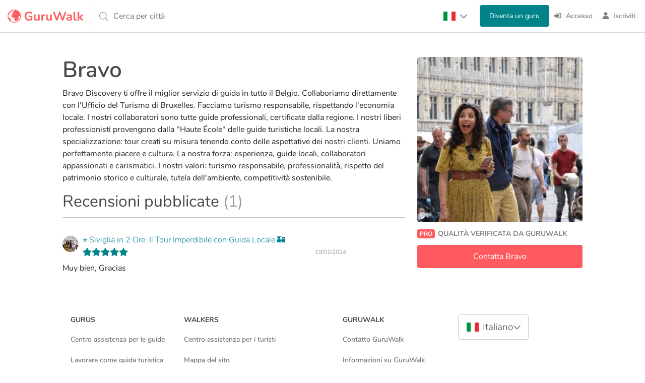

--- FILE ---
content_type: text/html; charset=utf-8
request_url: https://www.guruwalk.com/it/gurus/7eqym6v6bqxmkpqz7eu0
body_size: 17829
content:
<html lang='it'>
<head>  <script>
    window.dataLayer = window.dataLayer || [];
    function gtag2(){dataLayer.push(arguments);}
    
    
      gtag2('consent', 'default', {
          'ad_storage': 'denied',
          'analytics_storage': 'denied',
          'ad_user_data':  'denied',
          'ad_personalization': 'denied'
          });

  </script>


  <script>
  (function(w,d,s,l,i){w[l]=w[l]||[];w[l].push({'gtm.start':
  new Date().getTime(),event:'gtm.js'});var f=d.getElementsByTagName(s)[0],
  j=d.createElement(s),dl=l!='dataLayer'?'&l='+l:'';j.async=true;j.src=
  'https://www.googletagmanager.com/gtm.js?id='+i+dl;f.parentNode.insertBefore(j,f);
  })(window,document,'script','dataLayer','GTM-WXZM5MC');</script>



<meta charset='UTF-8'>
<meta content='text/html; charset=UTF-8' http-equiv='Content-Type'>
<meta content='initial-scale=1.0, maximum-scale=1.0' name='viewport'>
<meta name="robots" content="noindex, follow">
<link rel="canonical" href="https://www.guruwalk.com/it/gurus/7eqym6v6bqxmkpqz7eu0"><link rel="alternate" href="https://www.guruwalk.com/gurus/7eqym6v6bqxmkpqz7eu0" hreflang="x-default"><link rel="alternate" href="https://www.guruwalk.com/gurus/7eqym6v6bqxmkpqz7eu0" hreflang="en"><link rel="alternate" href="https://www.guruwalk.com/es/gurus/7eqym6v6bqxmkpqz7eu0" hreflang="es"><link rel="alternate" href="https://www.guruwalk.com/it/gurus/7eqym6v6bqxmkpqz7eu0" hreflang="it"><link rel="alternate" href="https://www.guruwalk.com/de/gurus/7eqym6v6bqxmkpqz7eu0" hreflang="de"><title>Guida turistica a : Bravo | GuruWalk</title><meta name="description" content="Scopri i tour di Bravo, una guida turistica esperta a . Prenota ora la tua prossima avventura con GuruWalk."><meta name="csrf-param" content="authenticity_token" />
<meta name="csrf-token" content="gGtrmGumHqoZX3JAR_ZwmC0njIQz8NN4NOWSluUnr_QbXvxwWLNW0ctqyyzH5lYxSMxzOA1OiRvw9BwvvcdT7A" />

<meta property="og:site_name" content="GuruWalk"><meta property="og:url" content="https://www.guruwalk.com/it/gurus/7eqym6v6bqxmkpqz7eu0"><meta property="og:type" content="article"><meta property="og:title" content="Guida turistica a : Bravo | GuruWalk"><meta property="og:description" content="Scopri i tour di Bravo, una guida turistica esperta a . Prenota ora la tua prossima avventura con GuruWalk."><meta property="og:image" content="https://media.guruwalk.com/6k1lfyvgqimdxd859ufg1fn5kxeu"><meta property="twitter:card" content="summary_large_image"><meta property="twitter:site" content="@guruwalk"><meta property="twitter:site:id" content="893169658131611648"><meta property="twitter:url" content="https://www.guruwalk.com/it/gurus/7eqym6v6bqxmkpqz7eu0"><meta property="twitter:title" content="Guida turistica a : Bravo | GuruWalk"><meta property="twitter:description" content="Scopri i tour di Bravo, una guida turistica esperta a . Prenota ora la tua prossima avventura con GuruWalk."><meta property="twitter:image" content="https://media.guruwalk.com/6k1lfyvgqimdxd859ufg1fn5kxeu"><meta name="p:domain_verify" content="d86f0e6ef5ec39aead8dbbf7644b0cd0"><link href="https://www.googletagmanager.com" rel="dns-prefetch"><link href="https://media.guruwalk.com" rel="dns-prefetch"><link href="https://sibautomation.com" rel="dns-prefetch"><link href="https://analytics.tiktok.com/" rel="dns-prefetch">
<link href='https://media.guruwalk.com' rel='preconnect'>
<link href='https://assets.guruwalk.com' rel='preconnect'>
<link rel="icon" type="image/png" href="https://assets.guruwalk.com/assets/favicon-656cfbf223dedfd0024b3b7f84eaf86a09210f96c0722862284461c9e5e626fe.png" />
<link rel="apple-touch-icon-precomposed" type="image/png" href="https://assets.guruwalk.com/assets/favicon/apple-touch-icon-57x57-f38811cb8585f713f259626fd356d3fa7fb548f44d430d79cfd2d968dc8a6590.png" sizes="57x57" />
<link rel="apple-touch-icon-precomposed" type="image/png" href="https://assets.guruwalk.com/assets/favicon/apple-touch-icon-114x114-aff1289ae5c24d455590dd348c8c5debb7bee07d4bdb394de8914b872063aff5.png" sizes="114x114" />
<link rel="apple-touch-icon-precomposed" type="image/png" href="https://assets.guruwalk.com/assets/favicon/apple-touch-icon-72x72-e1b4c5a1128552c78d2993705190d08dcff81f603af343570bae0640eb94a14b.png" sizes="72x72" />
<link rel="apple-touch-icon-precomposed" type="image/png" href="https://assets.guruwalk.com/assets/favicon/apple-touch-icon-144x144-9d158b8022fa53dcc531be732dd0bc12717fb5909f30313bb2e7abae3170ef33.png" sizes="144x144" />
<link rel="apple-touch-icon-precomposed" type="image/png" href="https://assets.guruwalk.com/assets/favicon/apple-touch-icon-60x60-fbe5f5d75de176b0bea08343b30d0ca9889a8a4a6ce66770cabbd3548861dd98.png" sizes="60x60" />
<link rel="apple-touch-icon-precomposed" type="image/png" href="https://assets.guruwalk.com/assets/favicon/apple-touch-icon-120x120-1f4364c323a99a4670fe354b4c7b10f01e908b6f8aefc7e99a7ef06770fb52cb.png" sizes="120x120" />
<link rel="apple-touch-icon-precomposed" type="image/png" href="https://assets.guruwalk.com/assets/favicon/apple-touch-icon-76x76-903a7eaf7e5929302696ea22910dd8420b8c87a01079f57900e7f65cc956d9e4.png" sizes="76x76" />
<link rel="apple-touch-icon-precomposed" type="image/png" href="https://assets.guruwalk.com/assets/favicon/apple-touch-icon-152x152-6a084d548774b8d2a1b13337bffccbbe23847b441358a6aa48d489eca3df493d.png" sizes="152x152" />
<link rel="icon" type="image/png" href="https://assets.guruwalk.com/assets/favicon/favicon-196x196-758964a067d4de8742442c60ba65c279c13b1a124a4dbbe2389508ebc8a19701.png" sizes="196x196" />
<link rel="icon" type="image/png" href="https://assets.guruwalk.com/assets/favicon/favicon-96x96-2f100b604be4cd705064f11d2ba9083ed66fa4dba47e35c5121081254de91089.png" sizes="96x96" />
<link rel="icon" type="image/png" href="https://assets.guruwalk.com/assets/favicon/favicon-32x32-656cfbf223dedfd0024b3b7f84eaf86a09210f96c0722862284461c9e5e626fe.png" sizes="32x32" />
<link rel="icon" type="image/png" href="https://assets.guruwalk.com/assets/favicon/favicon-16x16-a0651da793552bbfa32c8fd44bfd0b1c21d5a91eb901ea1470f9bdba5df645b7.png" sizes="16x16" />
<link rel="icon" type="image/png" href="https://assets.guruwalk.com/assets/favicon/favicon-128-25e0671b69180a0a2cfe86b0417d1490f608421cb5289a5c5cd6eb1c82fddf27.png" sizes="128x128" />
<meta content='The best free walking tours around the world' name='application-name'>
<meta content='#FFFFFF' name='msapplication-TileColor'>
<meta content='https://assets.guruwalk.com/assets/favicon/mstile-144x144-9d158b8022fa53dcc531be732dd0bc12717fb5909f30313bb2e7abae3170ef33.png' name='msapplication-TileImage'>
<meta content='https://assets.guruwalk.com/assets/favicon/mstile-70x70-25e0671b69180a0a2cfe86b0417d1490f608421cb5289a5c5cd6eb1c82fddf27.png' name='msapplication-square70x70logo'>
<meta content='https://assets.guruwalk.com/assets/favicon/mstile-150x150-191dc11316c290d5715f0dc08301d539144c7b445207cb4eed5432cca1de524a.png' name='msapplication-square150x150logo'>
<meta content='https://assets.guruwalk.com/assets/favicon/mstile-310x150-e499c470189146b95ab9b36f0fc74e558702208a5a192226191421daac80c19b.png' name='msapplication-wide310x150logo'>
<meta content='https://assets.guruwalk.com/assets/favicon/mstile-310x310-54d524b7f4da616e773ae72e742179c0d705fadf285d9faf0afcac0ab8755db8.png' name='msapplication-square310x310logo'>

<script type='application/ld+json'>
{"@context":"https://schema.org","@type":"Corporation","name":"GuruWalk","alternateName":"Guru Walk","url":"https://www.guruwalk.com/","logo":"https://assets.guruwalk.com/assets/logo-ce0df5b68abe87a9d428d811a5dd64d71274d03d2abd265d26ede5ff134b0059.png","brand":{"@type":"Thing","name":"GuruWalk"},"sameAs":["https://www.facebook.com/guruwalk/","https://twitter.com/guruwalk","https://www.instagram.com/guruwalk/","https://www.youtube.com/channel/UCCe5x6fnK9CQVHjnS8Kj18g","https://www.linkedin.com/company/guruwalk"]}

</script>
<script type='application/ld+json'>
{"@context":"https://schema.org","@type":"Organization","name":"Guruwalk.com","url":"https://www.guruwalk.com/","logo":"https://assets.guruwalk.com/assets/logo-ce0df5b68abe87a9d428d811a5dd64d71274d03d2abd265d26ede5ff134b0059.png","sameAs":["https://www.facebook.com/guruwalk/","https://twitter.com/guruwalk","https://www.instagram.com/guruwalk/","https://www.youtube.com/channel/UCCe5x6fnK9CQVHjnS8Kj18g","https://www.linkedin.com/company/guruwalk"]}

</script>

<script>
//<![CDATA[
window.gon={};gon.locale="it";
//]]>
</script>
<link rel="stylesheet" href="https://assets.guruwalk.com/assets/all-e2901dd1e8ff4a4662a231654c81f41b77ad2e68a56e79d7ef0e30c4cda78344.css" media="all" />
<script src="https://assets.guruwalk.com/packs/js/runtime~application-c16aa79b78b5587c0b18.js"></script>
<script src="https://assets.guruwalk.com/packs/js/vendors~account_deletions~application~application_additional_place_contents~attendances~availabiliti~f5b260b2-9f5495c08744a335a8ab.chunk.js"></script>
<script src="https://assets.guruwalk.com/packs/js/vendors~application-c97df3d9ea5cfe5cf315.chunk.js"></script>
<script src="https://assets.guruwalk.com/packs/js/application-17bc58db4bf2098e7760.chunk.js"></script>
<script src="https://assets.guruwalk.com/packs/js/runtime~gurus-3f9a70754b5dda0fb63d.js"></script>
<script src="https://assets.guruwalk.com/packs/js/vendors~account_deletions~attendances~availabilities~basic_data~become_guide~bookings~calendars~canc~27492d3a-1ae87032060dc648fb0c.chunk.js"></script>
<script src="https://assets.guruwalk.com/packs/js/gurus-908c14c7aac552748d73.chunk.js"></script>
<link rel="stylesheet" href="https://assets.guruwalk.com/packs/css/gurus-1564ea3b.chunk.css" media="screen" />
<script>
  window.logged_in = null;
  window.user_name = null;
  window.user_id = gon.user_id;
  window.user_username = gon.user_id;
  window.user_email = null;
  window.user_photo = null;
  
  function initializeGoogleOneTap() {
    var element = document.createElement("div")
    element.id = "g_id_onload"
    element.dataset.client_id = "444318766132-4n21745fg3b9roigf7g7ib1fanv5lic1.apps.googleusercontent.com"
    element.dataset.auto_select = true
    element.dataset.use_fedcm_for_prompt = true
    element.dataset.itp_support = true
    element.dataset.login_uri = "login/google_one_tap"
    element.dataset.skip_prompt_cookie = "logged_user_token"
    document.body.appendChild(element)
  
    var script = document.createElement("script")
    script.src = "https://accounts.google.com/gsi/client"
    document.head.appendChild(script)
  }
  
  if (window.flutter_inappwebview === undefined) {
    ready(() => {
      if (gon.user_id) {
        initializeGoogleOneTap()
      } else {
        document.addEventListener("scroll", function() {
          if (document.body.scrollTop > 350 || document.documentElement.scrollTop > 350) {
            document.removeEventListener("scroll", arguments.callee)
  
            initializeGoogleOneTap()
          }
        })
      }
    })
  }
</script>

<script>
  window.uetq = window.uetq || [];
  window.uetq.push('consent', 'default', { 'ad_storage': 'denied' });
  const bingTag = (adStorage) => {
    window.uetq = window.uetq || [];
    window.uetq.push('consent', 'update', { 'ad_storage': adStorage });
  }

  
  
</script>
<script>
  (function(w,d,t,r,u)
  {
    var f,n,i;
    w[u]=w[u]||[],f=function()
    {
      var o={ti:"97125557", enableAutoSpaTracking: true};
      o.q=w[u],w[u]=new UET(o),w[u].push("pageLoad")
    },
    n=d.createElement(t),n.src=r,n.async=1,n.onload=n.onreadystatechange=function()
    {
      var s=this.readyState;
      s&&s!=="loaded"&&s!=="complete"||(f(),n.onload=n.onreadystatechange=null)
    },
    i=d.getElementsByTagName(t)[0],i.parentNode.insertBefore(n,i)
  })
  (window,document,"script","//bat.bing.com/bat.js","uetq");
</script></head>

<body class=' gurus w-100' data-user-locale='it'><noscript><iframe src="https://www.googletagmanager.com/ns.html?id=GTM-WXZM5MC"
height="0" width="0" style="display:none;visibility:hidden"></iframe></noscript>

<div id='flash_messages'>
</div>

<div class='side-nav-hidden' id='mainSidenav'>
<div class='sidenav'>
<div class='d-flex align-items-center sidenav-logo-container'>
<div class='ms-auto'>
<span class='closebtn' onclick='toggleNav()'>
×
</span>
</div>
</div>
<div class='sidenav-container mt-4'>
<ul>
<li>
<a class="d-flex align-items-center" href="/it"><span class="sidenav-icon"><svg xmlns="http://www.w3.org/2000/svg" viewBox="0 0 576 512"><!-- Font Awesome Pro 5.15.4 by @fontawesome - https://fontawesome.com License - https://fontawesome.com/license (Commercial License) --><path d="M280.37 148.26L96 300.11V464a16 16 0 0 0 16 16l112.06-.29a16 16 0 0 0 15.92-16V368a16 16 0 0 1 16-16h64a16 16 0 0 1 16 16v95.64a16 16 0 0 0 16 16.05L464 480a16 16 0 0 0 16-16V300L295.67 148.26a12.19 12.19 0 0 0-15.3 0zM571.6 251.47L488 182.56V44.05a12 12 0 0 0-12-12h-56a12 12 0 0 0-12 12v72.61L318.47 43a48 48 0 0 0-61 0L4.34 251.47a12 12 0 0 0-1.6 16.9l25.5 31A12 12 0 0 0 45.15 301l235.22-193.74a12.19 12.19 0 0 1 15.3 0L530.9 301a12 12 0 0 0 16.9-1.6l25.5-31a12 12 0 0 0-1.7-16.93z"/></svg></span>
<span class='sidenav-text'>
<span class="translation_missing" title="translation missing: it.layouts.partials.sidenav_menu.home">Home</span>
</span>
</a></li>
<hr>
<li>
<form class="button_to_inline" method="get" action="/it/login"><button class="anchor" type="submit"><span class="sidenav-icon"><svg xmlns="http://www.w3.org/2000/svg" viewBox="0 0 512 512"><!-- Font Awesome Pro 5.15.4 by @fontawesome - https://fontawesome.com License - https://fontawesome.com/license (Commercial License) --><path fill="currentColor" d="M416 448h-84c-6.6 0-12-5.4-12-12v-40c0-6.6 5.4-12 12-12h84c17.7 0 32-14.3 32-32V160c0-17.7-14.3-32-32-32h-84c-6.6 0-12-5.4-12-12V76c0-6.6 5.4-12 12-12h84c53 0 96 43 96 96v192c0 53-43 96-96 96zm-47-201L201 79c-15-15-41-4.5-41 17v96H24c-13.3 0-24 10.7-24 24v96c0 13.3 10.7 24 24 24h136v96c0 21.5 26 32 41 17l168-168c9.3-9.4 9.3-24.6 0-34z"/></svg></span>
<span class='sidenav-text'>
Accesso
</span>
</button></form></li>
<li>
<form class="button_to_inline" method="get" action="/it/signup/new"><button class="anchor" type="submit"><span class="sidenav-icon"><svg xmlns="http://www.w3.org/2000/svg" viewBox="0 0 448 512"><!-- Font Awesome Pro 5.15.4 by @fontawesome - https://fontawesome.com License - https://fontawesome.com/license (Commercial License) --><path fill="currentColor" d="M224 256c70.7 0 128-57.3 128-128S294.7 0 224 0 96 57.3 96 128s57.3 128 128 128zm89.6 32h-16.7c-22.2 10.2-46.9 16-72.9 16s-50.6-5.8-72.9-16h-16.7C60.2 288 0 348.2 0 422.4V464c0 26.5 21.5 48 48 48h352c26.5 0 48-21.5 48-48v-41.6c0-74.2-60.2-134.4-134.4-134.4z"/></svg></span>
<span class='sidenav-text'>
Iscriviti
</span>
</button></form></li>
</ul>
<div class='be-guide-container'>
<form class="button_to_inline" method="get" action="/it/work-free-tour-guide"><button class="anchor" type="submit"><img loading="lazy" src="https://assets.guruwalk.com/assets/be_guide/btn_be_guide_it-8402f3a3ef7c1dfb1f9ad64caf33b159a2ee9b3565aed83e763dcd553d546447.png" width="250" height="90" />
</button></form></div>
</div>

</div>
</div>
<div class='close' id='cover-navbar' onclick='toggleNav()'></div>
<script>
  if("" == "true") {
    toggleNav();
  }
  function toggleNav() {
    const userNav = document.getElementById('mainSidenav');
    const isOpen = !userNav.classList.contains('side-nav-hidden');
    userNav.setAttribute('class', isOpen ? 'side-nav-hidden' : '');
    window.scrollTo(0, 0);
  }
</script>

<header class='header guru-header bordered'>
<navbar class='navbar-border-button'>
<div class='container-table navbar-container d-flex align-items-center justify-content-between'>
<div class='navbar-header table-child ' id='navbar-left-menu'>
<div class='navbar-brand d-flex align-items-center'>
<a title="GuruWalk - I migliori free tours in tutto il mondo" href="/it"><img class="logo-brand" alt="Free Walking Tours" src="https://assets.guruwalk.com/assets/imagotipo-guruwalk-f22d29ac4e81c8f487db9ac9807a9c8abd6fbeffe6190964d5f39092e542f7be.webp" width="150" height="26" />
</a></div>
</div>
<div class='search-bar no-show position-relative' onclick='window.search_with_suggestions_date.startProcess()'>
<div class='custom-city-search table-child'>
<span class='input-where d-flex align-items-center light-grey'>
Cerca per città
</span>
</div>
<div class='img-search'>
<span class='icon'>
<i class='fal fa-search'></i>
</span>
</div>
</div>
<div class='table-child float-end d-flex justify-content-between'>
<ul class='nav navbar-nav list container-table me-2 navbar-responsive'>
<li class='item table-child nav-locale-selector'>
<div class='locale-selector'>
<div class='locale-selector__current'>
<img class="flag " loading="lazy" alt="Italienisch" src="https://assets.guruwalk.com/assets/flags/flag_it-95174041bf02a1c6fbe49e9be31b2a5b65f7db87cfc6b66dcf468254721a5dab.png" width="24" height="18" />
<span class="down-arrow"><svg xmlns="http://www.w3.org/2000/svg" viewBox="0 0 448 512"><!-- Font Awesome Pro 5.15.4 by @fontawesome - https://fontawesome.com License - https://fontawesome.com/license (Commercial License) --><path d="M441.9 167.3l-19.8-19.8c-4.7-4.7-12.3-4.7-17 0L224 328.2 42.9 147.5c-4.7-4.7-12.3-4.7-17 0L6.1 167.3c-4.7 4.7-4.7 12.3 0 17l209.4 209.4c4.7 4.7 12.3 4.7 17 0l209.4-209.4c4.7-4.7 4.7-12.3 0-17z"/></svg></span>
</div>
<input class='locale-selector__check' type='checkbox'>
<div class='locale-selector__content'>
<a class=" root-language-link" onclick="avoidLocaleRedirection()" href="/gurus/7eqym6v6bqxmkpqz7eu0"><img class="flag " loading="lazy" alt="Englisch" src="https://assets.guruwalk.com/assets/flags/flag_en-4d29ac0d2cc8654c8e87bfbc5a0b8d93754a9d2106a0e83cb7db097009bd9418.png" width="24" height="18" />
</a><a class=" " onclick="" href="/es/gurus/7eqym6v6bqxmkpqz7eu0"><img class="flag " loading="lazy" alt="Spanisch" src="https://assets.guruwalk.com/assets/flags/flag_es-8ac05307e9836a481a32e9d2bcfa3ca22f820a0958db1e9f778aa19f1326646d.png" width="24" height="18" />
</a><a class=" " onclick="" href="/de/gurus/7eqym6v6bqxmkpqz7eu0"><img class="flag " loading="lazy" alt="Deutsch" src="https://assets.guruwalk.com/assets/flags/flag_de-dc4105b8f953f59afc088f10113e9de183e012d26fc90c9a750bee8069d64763.png" width="24" height="18" />
</a></div>
</div>
<script>
  function avoidLocaleRedirection() {
    docCookies.setItem('avoid_locale_redirection', 1, 'Fri, 31 Dec 9999 23:59:59 GMT', '/');
  }
</script>

</li>
<li class='item table-child'>
<li class='item table-child'>
<form class="button_to_inline" method="get" action="/it/work-free-tour-guide"><button class="btn btn-secondary btn-become-guide" type="submit">Diventa un guru
</button></form></li>

</li>
<li class='item table-child'>
<form class="button_to_inline" method="get" action="/it/login"><button class="link" type="submit"><i class='fas fa-sign-in-alt navbar-icon'></i>
<span>
Accesso
</span>
</button></form></li>
<li class='item table-child'>
<form class="button_to_inline" method="get" action="/it/signup/new"><button class="link" type="submit"><i class='fas fa-user navbar-icon'></i>
<span>
Iscriviti
</span>
</button></form></li>

</ul>
</div>
</div>
</navbar>
</header>

<div class='main_container' id='page-wrapper'>
<div class='page-container'>
<div class='page-container-responsive mt-5'>
<div class='container-fluid'>
<div class='row'>
<div class='col-md-12 d-block d-lg-none'>
<div class='row'>
<div class='col-6 col-lg-12 m-0'>
<img class="people-image" loading="lazy" onerror="this.src=&#39;https://assets.guruwalk.com/assets/missing/medium/user-6e814bf6ea4929e4ebbb0cd71dda7ee050be458dafd0c270a7d140c51f57ea35.png&#39;" src="https://media.guruwalk.com/9oevcr6myu7b4bgz55kcqaytgj5z" width="288" height="288" />
</div>
<div class='col-6 col-lg-12 profile-action-col m-0'>
<div class='profile-action-buttons'>
<div class='d-flex align-items-center banner-user'>
<span class='badge banner-pro-user'>
PRO
</span>
<div class='quality_verified'>
<span class='verified'>
Qualità verificata da Guruwalk
</span>
</div>
</div>
</div>
<form class="button_to" method="get" action="/it/gurus/7eqym6v6bqxmkpqz7eu0/person_messages/new"><button class="text-truncate btn btn-primary contact-btn w-100" type="submit">Contatta Bravo
</button></form></div>
</div>

</div>
<div class='col-md-12 col-lg-8'>
<div class='my-3 my-lg-0'>
<h1 class='guru-title guru-name'>
Bravo
</h1>
<span class='__listing_page'>
<p>Bravo Discovery ti offre il miglior servizio di guida in tutto il Belgio. Collaboriamo direttamente con l'Ufficio del Turismo di Bruxelles. Facciamo turismo responsabile, rispettando l'economia locale. I nostri collaboratori sono tutte guide professionali, certificate dalla regione. I nostri liberi professionisti provengono dalla "Haute École" delle guide turistiche locali. La nostra specializzazione: tour creati su misura tenendo conto delle aspettative dei nostri clienti. Uniamo perfettamente piacere e cultura. La nostra forza: esperienza, guide locali, collaboratori appassionati e carismatici. I nostri valori: turismo responsabile, professionalità, rispetto del patrimonio storico e culturale, tutela dell'ambiente, competitività sostenibile.</p>
</span>
</div>

<div class='listing-main guru-testimonials-section' id='people-testimonials'>
<h2 class='w-100 people-header guru-title align-items-center'>
Recensioni pubblicate
<span class='me-3 ms-2' id='comment_count'>
(1)
</span>
</h2>
<div class='row user-testimonials'>
<div class='col-sm-10 __listing_page' id='reviews'>
<div class='testimonial'>
<div class='d-flex align-items-start'>
<div class='d-flex align-items-center'>
<div class='mt-1 me-2'>
<img class="rounded-circle testimonial-author-avatar" loading="lazy" onerror="this.src=&#39;https://assets.guruwalk.com/assets/missing/thumb/user-865dc28a15768b19cc12732ebbd510f4f78cb8bbd5e1dfc6a9e6204610cef8a2.png&#39;" src="https://media.guruwalk.com/c3ylj9wtmh61pe4nubfd32fjir9j" width="48" height="48" />
</div>
</div>
<div class='w-100'>
<form class="button_to_inline" method="get" action="/it/walks/20911-siviglia-in-2-ore-il-tour-imperdibile-con-guida-locale"><button class="anchor" type="submit">⭐ Siviglia in 2 Ore: Il Tour Imperdibile con Guida Locale 🏰
</button></form>
<div class='d-flex align-items-center justify-content-between'>
<div class='small_stars my-1'>
<div><span class="stars-list"><i class="fas fa-star icon-star-testimonial"></i><i class="fas fa-star icon-star-testimonial"></i><i class="fas fa-star icon-star-testimonial"></i><i class="fas fa-star icon-star-testimonial"></i><i class="fas fa-star icon-star-testimonial"></i></span></div>
</div>
<small class='testimonial-date'>
19/01/2024
</small>
</div>
</div>
</div>
<div class='mt-2'>
<p>
Muy bien,
Gracias
</p>
</div>
</div>

</div>
</div>
</div>

</div>
<div class='col-md-4 d-none d-lg-block'>
<div class='row'>
<div class='col-6 col-lg-12 m-0'>
<img class="people-image" loading="lazy" onerror="this.src=&#39;https://assets.guruwalk.com/assets/missing/medium/user-6e814bf6ea4929e4ebbb0cd71dda7ee050be458dafd0c270a7d140c51f57ea35.png&#39;" src="https://media.guruwalk.com/9oevcr6myu7b4bgz55kcqaytgj5z" width="288" height="288" />
</div>
<div class='col-6 col-lg-12 profile-action-col m-0'>
<div class='profile-action-buttons'>
<div class='d-flex align-items-center banner-user'>
<span class='badge banner-pro-user'>
PRO
</span>
<div class='quality_verified'>
<span class='verified'>
Qualità verificata da Guruwalk
</span>
</div>
</div>
</div>
<form class="button_to" method="get" action="/it/gurus/7eqym6v6bqxmkpqz7eu0/person_messages/new"><button class="text-truncate btn btn-primary contact-btn w-100" type="submit">Contatta Bravo
</button></form></div>
</div>

</div>
</div>
</div>
</div>
</div>


</div>
<div data-controller='search-with-suggestions-date' data-search-with-suggestions-date-from-bottom-sheet-value='true' data-search-with-suggestions-date-marker-icon-value='&lt;span class=&quot;featured-places-suggested-item-icon&quot;&gt;&lt;svg xmlns=&quot;http://www.w3.org/2000/svg&quot; viewBox=&quot;0 0 384 512&quot;&gt;&lt;!--! Font Awesome Pro 6.1.1 by @fontawesome - https://fontawesome.com License - https://fontawesome.com/license (Commercial License) Copyright 2022 Fonticons, Inc. --&gt;&lt;path fill=&quot;currentColor&quot; d=&quot;M272 192C272 236.2 236.2 272 192 272C147.8 272 112 236.2 112 192C112 147.8 147.8 112 192 112C236.2 112 272 147.8 272 192zM192 160C174.3 160 160 174.3 160 192C160 209.7 174.3 224 192 224C209.7 224 224 209.7 224 192C224 174.3 209.7 160 192 160zM384 192C384 279.4 267 435 215.7 499.2C203.4 514.5 180.6 514.5 168.3 499.2C116.1 435 0 279.4 0 192C0 85.96 85.96 0 192 0C298 0 384 85.96 384 192H384zM192 48C112.5 48 48 112.5 48 192C48 204.4 52.49 223.6 63.3 249.2C73.78 274 88.66 301.4 105.8 329.1C134.2 375.3 167.2 419.1 192 451.7C216.8 419.1 249.8 375.3 278.2 329.1C295.3 301.4 310.2 274 320.7 249.2C331.5 223.6 336 204.4 336 192C336 112.5 271.5 48 192 48V48z&quot;/&gt;&lt;/svg&gt;&lt;/span&gt;' data-search-with-suggestions-date-no-results-translation-value='No results found' data-search-with-suggestions-date-place-id-value='' data-search-with-suggestions-date-prefix-translation-value='Free Tour' data-search-with-suggestions-date-with-streets-value='false'>
<form style="margin: 0px;" data-search-with-suggestions-date-target="resultForm" action="/it/google_places" accept-charset="UTF-8" method="post"><input type="hidden" name="google_place_id" id="google_place_id" data-search-with-suggestions-date-target="googlePlaceIdInput" autocomplete="off" />
<input type="hidden" name="google_place_name" id="google_place_name" data-search-with-suggestions-date-target="googlePlaceNameInput" autocomplete="off" />
<input type="hidden" name="latitude" id="latitude" data-search-with-suggestions-date-target="latitudeInput" autocomplete="off" />
<input type="hidden" name="longitude" id="longitude" data-search-with-suggestions-date-target="longitudeInput" autocomplete="off" />
<input type="hidden" name="how_many_adults" id="how_many_adults" autocomplete="off" />
<input type="hidden" name="how_many_children" id="how_many_children" autocomplete="off" />
<input type="hidden" name="origen" id="origen" value="search" autocomplete="off" />
<div aria-hidden='true' class='modal fade modal_without_footer featured-places-suggested' data-controller='modal-bottom-sheet ' data-modal-bottom-sheet-id-value='modal_bsht_search_suggestions' data-modal-bottom-sheet-is-modal-value data-modal-bottom-sheet-target='sheet' id='modal_bsht_search_suggestions' role='dialog'>
<div class='modal-dialog'>
<div class='modal-content'>
<div class='modal-header' data-modal-bottom-sheet-target='header'>
<div class='w-100'>
<h4 class='modal-title'>
Dove state viaggiando?
</h4>
<div class='mt-3'>
<div class='position-relative' data-controller='input-search'>
<span class="input-search-search-icon"><svg xmlns="http://www.w3.org/2000/svg" viewBox="0 0 512 512"><!-- Font Awesome Pro 5.15.4 by @fontawesome - https://fontawesome.com License - https://fontawesome.com/license (Commercial License) --><path d="M508.5 481.6l-129-129c-2.3-2.3-5.3-3.5-8.5-3.5h-10.3C395 312 416 262.5 416 208 416 93.1 322.9 0 208 0S0 93.1 0 208s93.1 208 208 208c54.5 0 104-21 141.1-55.2V371c0 3.2 1.3 6.2 3.5 8.5l129 129c4.7 4.7 12.3 4.7 17 0l9.9-9.9c4.7-4.7 4.7-12.3 0-17zM208 384c-97.3 0-176-78.7-176-176S110.7 32 208 32s176 78.7 176 176-78.7 176-176 176z"/></svg></span>
<input type="text" name="input_search" id="input-search-with-suggestions" value="" class="input-search with-icon" autocomplete="off" placeholder="ricerca di una località" data-input-search-target="input" data-action="input-&gt;input-search#search input-&gt;search-with-suggestions-date#input keydown-&gt;search-with-suggestions-date#keydown click-&gt;search-with-suggestions-date#click" data-search-with-suggestions-date-target="searchInput" />
<div class='d-none' data-action='click-&gt;input-search#deleteSearch' data-input-search-target='delete' id='input-search-with-suggestions-delete'>
<i class='far fa-times input-search-delete-icon'></i>
</div>
</div>

</div>

</div>
<button aria-label='Close' class='btn-close no-focus' data-bs-dismiss='modal' modal_bottom_sheet_target='close' onclick='' type='button'></button>
</div>
<div class='modal-body' data-action='scroll-&gt;modal-bottom-sheet#showVerticalShadow' data-modal-bottom-sheet-target='sheetContent'>
<div class='featured-places-suggested-container'>
<div class='suggested-result-list d-none' data-search-with-suggestions-date-target='resultList'></div>
<div class='featured-places-suggested-list' data-search-with-suggestions-date-target='featuredPlacesSuggestedList'>
<div class='featured-places-suggested-title'>
Destinazioni in primo piano
</div>
<a title="Verona" class="featured-places-suggested-item" data-cy="Verona" data-action="click-&gt;search-with-suggestions-date#applyPlaceSearch" data-search-with-suggestions-date-placeid-param="ChIJ4-CbaWhff0cRW1mCaGNa-FM" data-search-with-suggestions-date-description-param="Verona" href="/it/verona"><div class='featured-places-suggested-item-image-not-found'>
<span class="featured-places-suggested-item-icon"><svg xmlns="http://www.w3.org/2000/svg" viewBox="0 0 384 512"><!--! Font Awesome Pro 6.1.1 by @fontawesome - https://fontawesome.com License - https://fontawesome.com/license (Commercial License) Copyright 2022 Fonticons, Inc. --><path fill="currentColor" d="M272 192C272 236.2 236.2 272 192 272C147.8 272 112 236.2 112 192C112 147.8 147.8 112 192 112C236.2 112 272 147.8 272 192zM192 160C174.3 160 160 174.3 160 192C160 209.7 174.3 224 192 224C209.7 224 224 209.7 224 192C224 174.3 209.7 160 192 160zM384 192C384 279.4 267 435 215.7 499.2C203.4 514.5 180.6 514.5 168.3 499.2C116.1 435 0 279.4 0 192C0 85.96 85.96 0 192 0C298 0 384 85.96 384 192H384zM192 48C112.5 48 48 112.5 48 192C48 204.4 52.49 223.6 63.3 249.2C73.78 274 88.66 301.4 105.8 329.1C134.2 375.3 167.2 419.1 192 451.7C216.8 419.1 249.8 375.3 278.2 329.1C295.3 301.4 310.2 274 320.7 249.2C331.5 223.6 336 204.4 336 192C336 112.5 271.5 48 192 48V48z"/></svg></span>
</div>
<div class='featured-places-suggested-item-description'>
<div class='featured-places-suggested-item-prefix'>
Free Tour
</div>
<div>
<span class='featured-places-suggested-item-title'>
Verona,
</span>
<span class='featured-places-suggested-item-subtitle'>
Italia
</span>
</div>
</div>
</a><a title="Budapest" class="featured-places-suggested-item" data-cy="Budapest" data-action="click-&gt;search-with-suggestions-date#applyPlaceSearch" data-search-with-suggestions-date-placeid-param="ChIJyc_U0TTDQUcRYBEeDCnEAAQ" data-search-with-suggestions-date-description-param="Budapest" href="/it/budapest"><div class='featured-places-suggested-item-image-not-found'>
<span class="featured-places-suggested-item-icon"><svg xmlns="http://www.w3.org/2000/svg" viewBox="0 0 384 512"><!--! Font Awesome Pro 6.1.1 by @fontawesome - https://fontawesome.com License - https://fontawesome.com/license (Commercial License) Copyright 2022 Fonticons, Inc. --><path fill="currentColor" d="M272 192C272 236.2 236.2 272 192 272C147.8 272 112 236.2 112 192C112 147.8 147.8 112 192 112C236.2 112 272 147.8 272 192zM192 160C174.3 160 160 174.3 160 192C160 209.7 174.3 224 192 224C209.7 224 224 209.7 224 192C224 174.3 209.7 160 192 160zM384 192C384 279.4 267 435 215.7 499.2C203.4 514.5 180.6 514.5 168.3 499.2C116.1 435 0 279.4 0 192C0 85.96 85.96 0 192 0C298 0 384 85.96 384 192H384zM192 48C112.5 48 48 112.5 48 192C48 204.4 52.49 223.6 63.3 249.2C73.78 274 88.66 301.4 105.8 329.1C134.2 375.3 167.2 419.1 192 451.7C216.8 419.1 249.8 375.3 278.2 329.1C295.3 301.4 310.2 274 320.7 249.2C331.5 223.6 336 204.4 336 192C336 112.5 271.5 48 192 48V48z"/></svg></span>
</div>
<div class='featured-places-suggested-item-description'>
<div class='featured-places-suggested-item-prefix'>
Free Tour
</div>
<div>
<span class='featured-places-suggested-item-title'>
Budapest,
</span>
<span class='featured-places-suggested-item-subtitle'>
Ungheria
</span>
</div>
</div>
</a><a title="Torino" class="featured-places-suggested-item" data-cy="Torino" data-action="click-&gt;search-with-suggestions-date#applyPlaceSearch" data-search-with-suggestions-date-placeid-param="ChIJJb4YZBJtiEcRv3ec1gP4A4k" data-search-with-suggestions-date-description-param="Torino" href="/it/torino"><div class='featured-places-suggested-item-image-not-found'>
<span class="featured-places-suggested-item-icon"><svg xmlns="http://www.w3.org/2000/svg" viewBox="0 0 384 512"><!--! Font Awesome Pro 6.1.1 by @fontawesome - https://fontawesome.com License - https://fontawesome.com/license (Commercial License) Copyright 2022 Fonticons, Inc. --><path fill="currentColor" d="M272 192C272 236.2 236.2 272 192 272C147.8 272 112 236.2 112 192C112 147.8 147.8 112 192 112C236.2 112 272 147.8 272 192zM192 160C174.3 160 160 174.3 160 192C160 209.7 174.3 224 192 224C209.7 224 224 209.7 224 192C224 174.3 209.7 160 192 160zM384 192C384 279.4 267 435 215.7 499.2C203.4 514.5 180.6 514.5 168.3 499.2C116.1 435 0 279.4 0 192C0 85.96 85.96 0 192 0C298 0 384 85.96 384 192H384zM192 48C112.5 48 48 112.5 48 192C48 204.4 52.49 223.6 63.3 249.2C73.78 274 88.66 301.4 105.8 329.1C134.2 375.3 167.2 419.1 192 451.7C216.8 419.1 249.8 375.3 278.2 329.1C295.3 301.4 310.2 274 320.7 249.2C331.5 223.6 336 204.4 336 192C336 112.5 271.5 48 192 48V48z"/></svg></span>
</div>
<div class='featured-places-suggested-item-description'>
<div class='featured-places-suggested-item-prefix'>
Free Tour
</div>
<div>
<span class='featured-places-suggested-item-title'>
Torino,
</span>
<span class='featured-places-suggested-item-subtitle'>
Italia
</span>
</div>
</div>
</a><a title="Praga" class="featured-places-suggested-item" data-cy="Praga" data-action="click-&gt;search-with-suggestions-date#applyPlaceSearch" data-search-with-suggestions-date-placeid-param="ChIJi3lwCZyTC0cRkEAWZg-vAAQ" data-search-with-suggestions-date-description-param="Praga" href="/it/praga"><div class='featured-places-suggested-item-image-not-found'>
<span class="featured-places-suggested-item-icon"><svg xmlns="http://www.w3.org/2000/svg" viewBox="0 0 384 512"><!--! Font Awesome Pro 6.1.1 by @fontawesome - https://fontawesome.com License - https://fontawesome.com/license (Commercial License) Copyright 2022 Fonticons, Inc. --><path fill="currentColor" d="M272 192C272 236.2 236.2 272 192 272C147.8 272 112 236.2 112 192C112 147.8 147.8 112 192 112C236.2 112 272 147.8 272 192zM192 160C174.3 160 160 174.3 160 192C160 209.7 174.3 224 192 224C209.7 224 224 209.7 224 192C224 174.3 209.7 160 192 160zM384 192C384 279.4 267 435 215.7 499.2C203.4 514.5 180.6 514.5 168.3 499.2C116.1 435 0 279.4 0 192C0 85.96 85.96 0 192 0C298 0 384 85.96 384 192H384zM192 48C112.5 48 48 112.5 48 192C48 204.4 52.49 223.6 63.3 249.2C73.78 274 88.66 301.4 105.8 329.1C134.2 375.3 167.2 419.1 192 451.7C216.8 419.1 249.8 375.3 278.2 329.1C295.3 301.4 310.2 274 320.7 249.2C331.5 223.6 336 204.4 336 192C336 112.5 271.5 48 192 48V48z"/></svg></span>
</div>
<div class='featured-places-suggested-item-description'>
<div class='featured-places-suggested-item-prefix'>
Free Tour
</div>
<div>
<span class='featured-places-suggested-item-title'>
Praga,
</span>
<span class='featured-places-suggested-item-subtitle'>
Repubblica Ceca
</span>
</div>
</div>
</a><a title="Lisbona" class="featured-places-suggested-item" data-cy="Lisbona" data-action="click-&gt;search-with-suggestions-date#applyPlaceSearch" data-search-with-suggestions-date-placeid-param="ChIJO_PkYRozGQ0R0DaQ5L3rAAQ" data-search-with-suggestions-date-description-param="Lisbona" href="/it/lisbona"><div class='featured-places-suggested-item-image-not-found'>
<span class="featured-places-suggested-item-icon"><svg xmlns="http://www.w3.org/2000/svg" viewBox="0 0 384 512"><!--! Font Awesome Pro 6.1.1 by @fontawesome - https://fontawesome.com License - https://fontawesome.com/license (Commercial License) Copyright 2022 Fonticons, Inc. --><path fill="currentColor" d="M272 192C272 236.2 236.2 272 192 272C147.8 272 112 236.2 112 192C112 147.8 147.8 112 192 112C236.2 112 272 147.8 272 192zM192 160C174.3 160 160 174.3 160 192C160 209.7 174.3 224 192 224C209.7 224 224 209.7 224 192C224 174.3 209.7 160 192 160zM384 192C384 279.4 267 435 215.7 499.2C203.4 514.5 180.6 514.5 168.3 499.2C116.1 435 0 279.4 0 192C0 85.96 85.96 0 192 0C298 0 384 85.96 384 192H384zM192 48C112.5 48 48 112.5 48 192C48 204.4 52.49 223.6 63.3 249.2C73.78 274 88.66 301.4 105.8 329.1C134.2 375.3 167.2 419.1 192 451.7C216.8 419.1 249.8 375.3 278.2 329.1C295.3 301.4 310.2 274 320.7 249.2C331.5 223.6 336 204.4 336 192C336 112.5 271.5 48 192 48V48z"/></svg></span>
</div>
<div class='featured-places-suggested-item-description'>
<div class='featured-places-suggested-item-prefix'>
Free Tour
</div>
<div>
<span class='featured-places-suggested-item-title'>
Lisbona,
</span>
<span class='featured-places-suggested-item-subtitle'>
Portogallo
</span>
</div>
</div>
</a><a title="Parigi" class="featured-places-suggested-item" data-cy="Parigi" data-action="click-&gt;search-with-suggestions-date#applyPlaceSearch" data-search-with-suggestions-date-placeid-param="ChIJD7fiBh9u5kcRYJSMaMOCCwQ" data-search-with-suggestions-date-description-param="Parigi" href="/it/parigi"><div class='featured-places-suggested-item-image-not-found'>
<span class="featured-places-suggested-item-icon"><svg xmlns="http://www.w3.org/2000/svg" viewBox="0 0 384 512"><!--! Font Awesome Pro 6.1.1 by @fontawesome - https://fontawesome.com License - https://fontawesome.com/license (Commercial License) Copyright 2022 Fonticons, Inc. --><path fill="currentColor" d="M272 192C272 236.2 236.2 272 192 272C147.8 272 112 236.2 112 192C112 147.8 147.8 112 192 112C236.2 112 272 147.8 272 192zM192 160C174.3 160 160 174.3 160 192C160 209.7 174.3 224 192 224C209.7 224 224 209.7 224 192C224 174.3 209.7 160 192 160zM384 192C384 279.4 267 435 215.7 499.2C203.4 514.5 180.6 514.5 168.3 499.2C116.1 435 0 279.4 0 192C0 85.96 85.96 0 192 0C298 0 384 85.96 384 192H384zM192 48C112.5 48 48 112.5 48 192C48 204.4 52.49 223.6 63.3 249.2C73.78 274 88.66 301.4 105.8 329.1C134.2 375.3 167.2 419.1 192 451.7C216.8 419.1 249.8 375.3 278.2 329.1C295.3 301.4 310.2 274 320.7 249.2C331.5 223.6 336 204.4 336 192C336 112.5 271.5 48 192 48V48z"/></svg></span>
</div>
<div class='featured-places-suggested-item-description'>
<div class='featured-places-suggested-item-prefix'>
Free Tour
</div>
<div>
<span class='featured-places-suggested-item-title'>
Parigi,
</span>
<span class='featured-places-suggested-item-subtitle'>
Francia
</span>
</div>
</div>
</a><a title="Istanbul" class="featured-places-suggested-item" data-cy="Istanbul" data-action="click-&gt;search-with-suggestions-date#applyPlaceSearch" data-search-with-suggestions-date-placeid-param="ChIJawhoAASnyhQR0LABvJj-zOE" data-search-with-suggestions-date-description-param="Istanbul" href="/it/istanbul"><div class='featured-places-suggested-item-image-not-found'>
<span class="featured-places-suggested-item-icon"><svg xmlns="http://www.w3.org/2000/svg" viewBox="0 0 384 512"><!--! Font Awesome Pro 6.1.1 by @fontawesome - https://fontawesome.com License - https://fontawesome.com/license (Commercial License) Copyright 2022 Fonticons, Inc. --><path fill="currentColor" d="M272 192C272 236.2 236.2 272 192 272C147.8 272 112 236.2 112 192C112 147.8 147.8 112 192 112C236.2 112 272 147.8 272 192zM192 160C174.3 160 160 174.3 160 192C160 209.7 174.3 224 192 224C209.7 224 224 209.7 224 192C224 174.3 209.7 160 192 160zM384 192C384 279.4 267 435 215.7 499.2C203.4 514.5 180.6 514.5 168.3 499.2C116.1 435 0 279.4 0 192C0 85.96 85.96 0 192 0C298 0 384 85.96 384 192H384zM192 48C112.5 48 48 112.5 48 192C48 204.4 52.49 223.6 63.3 249.2C73.78 274 88.66 301.4 105.8 329.1C134.2 375.3 167.2 419.1 192 451.7C216.8 419.1 249.8 375.3 278.2 329.1C295.3 301.4 310.2 274 320.7 249.2C331.5 223.6 336 204.4 336 192C336 112.5 271.5 48 192 48V48z"/></svg></span>
</div>
<div class='featured-places-suggested-item-description'>
<div class='featured-places-suggested-item-prefix'>
Free Tour
</div>
<div>
<span class='featured-places-suggested-item-title'>
Istanbul,
</span>
<span class='featured-places-suggested-item-subtitle'>
Turchia
</span>
</div>
</div>
</a><a title="Roma" class="featured-places-suggested-item" data-cy="Roma" data-action="click-&gt;search-with-suggestions-date#applyPlaceSearch" data-search-with-suggestions-date-placeid-param="ChIJu46S-ZZhLxMROG5lkwZ3D7k" data-search-with-suggestions-date-description-param="Roma" href="/it/roma"><div class='featured-places-suggested-item-image-not-found'>
<span class="featured-places-suggested-item-icon"><svg xmlns="http://www.w3.org/2000/svg" viewBox="0 0 384 512"><!--! Font Awesome Pro 6.1.1 by @fontawesome - https://fontawesome.com License - https://fontawesome.com/license (Commercial License) Copyright 2022 Fonticons, Inc. --><path fill="currentColor" d="M272 192C272 236.2 236.2 272 192 272C147.8 272 112 236.2 112 192C112 147.8 147.8 112 192 112C236.2 112 272 147.8 272 192zM192 160C174.3 160 160 174.3 160 192C160 209.7 174.3 224 192 224C209.7 224 224 209.7 224 192C224 174.3 209.7 160 192 160zM384 192C384 279.4 267 435 215.7 499.2C203.4 514.5 180.6 514.5 168.3 499.2C116.1 435 0 279.4 0 192C0 85.96 85.96 0 192 0C298 0 384 85.96 384 192H384zM192 48C112.5 48 48 112.5 48 192C48 204.4 52.49 223.6 63.3 249.2C73.78 274 88.66 301.4 105.8 329.1C134.2 375.3 167.2 419.1 192 451.7C216.8 419.1 249.8 375.3 278.2 329.1C295.3 301.4 310.2 274 320.7 249.2C331.5 223.6 336 204.4 336 192C336 112.5 271.5 48 192 48V48z"/></svg></span>
</div>
<div class='featured-places-suggested-item-description'>
<div class='featured-places-suggested-item-prefix'>
Free Tour
</div>
<div>
<span class='featured-places-suggested-item-title'>
Roma,
</span>
<span class='featured-places-suggested-item-subtitle'>
Italia
</span>
</div>
</div>
</a><a title="Napoli" class="featured-places-suggested-item" data-cy="Napoli" data-action="click-&gt;search-with-suggestions-date#applyPlaceSearch" data-search-with-suggestions-date-placeid-param="ChIJ6_p622YIOxMRfriMZcxDOtI" data-search-with-suggestions-date-description-param="Napoli" href="/it/p974-napoli"><div class='featured-places-suggested-item-image-not-found'>
<span class="featured-places-suggested-item-icon"><svg xmlns="http://www.w3.org/2000/svg" viewBox="0 0 384 512"><!--! Font Awesome Pro 6.1.1 by @fontawesome - https://fontawesome.com License - https://fontawesome.com/license (Commercial License) Copyright 2022 Fonticons, Inc. --><path fill="currentColor" d="M272 192C272 236.2 236.2 272 192 272C147.8 272 112 236.2 112 192C112 147.8 147.8 112 192 112C236.2 112 272 147.8 272 192zM192 160C174.3 160 160 174.3 160 192C160 209.7 174.3 224 192 224C209.7 224 224 209.7 224 192C224 174.3 209.7 160 192 160zM384 192C384 279.4 267 435 215.7 499.2C203.4 514.5 180.6 514.5 168.3 499.2C116.1 435 0 279.4 0 192C0 85.96 85.96 0 192 0C298 0 384 85.96 384 192H384zM192 48C112.5 48 48 112.5 48 192C48 204.4 52.49 223.6 63.3 249.2C73.78 274 88.66 301.4 105.8 329.1C134.2 375.3 167.2 419.1 192 451.7C216.8 419.1 249.8 375.3 278.2 329.1C295.3 301.4 310.2 274 320.7 249.2C331.5 223.6 336 204.4 336 192C336 112.5 271.5 48 192 48V48z"/></svg></span>
</div>
<div class='featured-places-suggested-item-description'>
<div class='featured-places-suggested-item-prefix'>
Free Tour
</div>
<div>
<span class='featured-places-suggested-item-title'>
Napoli,
</span>
<span class='featured-places-suggested-item-subtitle'>
Italia
</span>
</div>
</div>
</a><a title="Firenze" class="featured-places-suggested-item" data-cy="Firenze" data-action="click-&gt;search-with-suggestions-date#applyPlaceSearch" data-search-with-suggestions-date-placeid-param="ChIJrdbSgKZWKhMRAyrH7xd51ZM" data-search-with-suggestions-date-description-param="Firenze" href="/it/firenze"><div class='featured-places-suggested-item-image-not-found'>
<span class="featured-places-suggested-item-icon"><svg xmlns="http://www.w3.org/2000/svg" viewBox="0 0 384 512"><!--! Font Awesome Pro 6.1.1 by @fontawesome - https://fontawesome.com License - https://fontawesome.com/license (Commercial License) Copyright 2022 Fonticons, Inc. --><path fill="currentColor" d="M272 192C272 236.2 236.2 272 192 272C147.8 272 112 236.2 112 192C112 147.8 147.8 112 192 112C236.2 112 272 147.8 272 192zM192 160C174.3 160 160 174.3 160 192C160 209.7 174.3 224 192 224C209.7 224 224 209.7 224 192C224 174.3 209.7 160 192 160zM384 192C384 279.4 267 435 215.7 499.2C203.4 514.5 180.6 514.5 168.3 499.2C116.1 435 0 279.4 0 192C0 85.96 85.96 0 192 0C298 0 384 85.96 384 192H384zM192 48C112.5 48 48 112.5 48 192C48 204.4 52.49 223.6 63.3 249.2C73.78 274 88.66 301.4 105.8 329.1C134.2 375.3 167.2 419.1 192 451.7C216.8 419.1 249.8 375.3 278.2 329.1C295.3 301.4 310.2 274 320.7 249.2C331.5 223.6 336 204.4 336 192C336 112.5 271.5 48 192 48V48z"/></svg></span>
</div>
<div class='featured-places-suggested-item-description'>
<div class='featured-places-suggested-item-prefix'>
Free Tour
</div>
<div>
<span class='featured-places-suggested-item-title'>
Firenze,
</span>
<span class='featured-places-suggested-item-subtitle'>
Italia
</span>
</div>
</div>
</a><a title="Pompei" class="featured-places-suggested-item" data-cy="Pompei" data-action="click-&gt;search-with-suggestions-date#applyPlaceSearch" data-search-with-suggestions-date-placeid-param="ChIJ76RLkZW8OxMRpBS0rnKK0dI" data-search-with-suggestions-date-description-param="Pompei" href="/it/pompei"><div class='featured-places-suggested-item-image-not-found'>
<span class="featured-places-suggested-item-icon"><svg xmlns="http://www.w3.org/2000/svg" viewBox="0 0 384 512"><!--! Font Awesome Pro 6.1.1 by @fontawesome - https://fontawesome.com License - https://fontawesome.com/license (Commercial License) Copyright 2022 Fonticons, Inc. --><path fill="currentColor" d="M272 192C272 236.2 236.2 272 192 272C147.8 272 112 236.2 112 192C112 147.8 147.8 112 192 112C236.2 112 272 147.8 272 192zM192 160C174.3 160 160 174.3 160 192C160 209.7 174.3 224 192 224C209.7 224 224 209.7 224 192C224 174.3 209.7 160 192 160zM384 192C384 279.4 267 435 215.7 499.2C203.4 514.5 180.6 514.5 168.3 499.2C116.1 435 0 279.4 0 192C0 85.96 85.96 0 192 0C298 0 384 85.96 384 192H384zM192 48C112.5 48 48 112.5 48 192C48 204.4 52.49 223.6 63.3 249.2C73.78 274 88.66 301.4 105.8 329.1C134.2 375.3 167.2 419.1 192 451.7C216.8 419.1 249.8 375.3 278.2 329.1C295.3 301.4 310.2 274 320.7 249.2C331.5 223.6 336 204.4 336 192C336 112.5 271.5 48 192 48V48z"/></svg></span>
</div>
<div class='featured-places-suggested-item-description'>
<div class='featured-places-suggested-item-prefix'>
Free Tour
</div>
<div>
<span class='featured-places-suggested-item-title'>
Pompei,
</span>
<span class='featured-places-suggested-item-subtitle'>
Italia
</span>
</div>
</div>
</a><a title="Palermo" class="featured-places-suggested-item" data-cy="Palermo" data-action="click-&gt;search-with-suggestions-date#applyPlaceSearch" data-search-with-suggestions-date-placeid-param="ChIJmdBOgcnoGRMRgNg7IywECwo" data-search-with-suggestions-date-description-param="Palermo" href="/it/palermo"><div class='featured-places-suggested-item-image-not-found'>
<span class="featured-places-suggested-item-icon"><svg xmlns="http://www.w3.org/2000/svg" viewBox="0 0 384 512"><!--! Font Awesome Pro 6.1.1 by @fontawesome - https://fontawesome.com License - https://fontawesome.com/license (Commercial License) Copyright 2022 Fonticons, Inc. --><path fill="currentColor" d="M272 192C272 236.2 236.2 272 192 272C147.8 272 112 236.2 112 192C112 147.8 147.8 112 192 112C236.2 112 272 147.8 272 192zM192 160C174.3 160 160 174.3 160 192C160 209.7 174.3 224 192 224C209.7 224 224 209.7 224 192C224 174.3 209.7 160 192 160zM384 192C384 279.4 267 435 215.7 499.2C203.4 514.5 180.6 514.5 168.3 499.2C116.1 435 0 279.4 0 192C0 85.96 85.96 0 192 0C298 0 384 85.96 384 192H384zM192 48C112.5 48 48 112.5 48 192C48 204.4 52.49 223.6 63.3 249.2C73.78 274 88.66 301.4 105.8 329.1C134.2 375.3 167.2 419.1 192 451.7C216.8 419.1 249.8 375.3 278.2 329.1C295.3 301.4 310.2 274 320.7 249.2C331.5 223.6 336 204.4 336 192C336 112.5 271.5 48 192 48V48z"/></svg></span>
</div>
<div class='featured-places-suggested-item-description'>
<div class='featured-places-suggested-item-prefix'>
Free Tour
</div>
<div>
<span class='featured-places-suggested-item-title'>
Palermo,
</span>
<span class='featured-places-suggested-item-subtitle'>
Italia
</span>
</div>
</div>
</a><a title="Venezia" class="featured-places-suggested-item" data-cy="Venezia" data-action="click-&gt;search-with-suggestions-date#applyPlaceSearch" data-search-with-suggestions-date-placeid-param="ChIJiT3W8dqxfkcRLxCSvfDGo3s" data-search-with-suggestions-date-description-param="Venezia" href="/it/venezia"><div class='featured-places-suggested-item-image-not-found'>
<span class="featured-places-suggested-item-icon"><svg xmlns="http://www.w3.org/2000/svg" viewBox="0 0 384 512"><!--! Font Awesome Pro 6.1.1 by @fontawesome - https://fontawesome.com License - https://fontawesome.com/license (Commercial License) Copyright 2022 Fonticons, Inc. --><path fill="currentColor" d="M272 192C272 236.2 236.2 272 192 272C147.8 272 112 236.2 112 192C112 147.8 147.8 112 192 112C236.2 112 272 147.8 272 192zM192 160C174.3 160 160 174.3 160 192C160 209.7 174.3 224 192 224C209.7 224 224 209.7 224 192C224 174.3 209.7 160 192 160zM384 192C384 279.4 267 435 215.7 499.2C203.4 514.5 180.6 514.5 168.3 499.2C116.1 435 0 279.4 0 192C0 85.96 85.96 0 192 0C298 0 384 85.96 384 192H384zM192 48C112.5 48 48 112.5 48 192C48 204.4 52.49 223.6 63.3 249.2C73.78 274 88.66 301.4 105.8 329.1C134.2 375.3 167.2 419.1 192 451.7C216.8 419.1 249.8 375.3 278.2 329.1C295.3 301.4 310.2 274 320.7 249.2C331.5 223.6 336 204.4 336 192C336 112.5 271.5 48 192 48V48z"/></svg></span>
</div>
<div class='featured-places-suggested-item-description'>
<div class='featured-places-suggested-item-prefix'>
Free Tour
</div>
<div>
<span class='featured-places-suggested-item-title'>
Venezia,
</span>
<span class='featured-places-suggested-item-subtitle'>
Italia
</span>
</div>
</div>
</a><a title="Bologna" class="featured-places-suggested-item" data-cy="Bologna" data-action="click-&gt;search-with-suggestions-date#applyPlaceSearch" data-search-with-suggestions-date-placeid-param="ChIJC8RR6ZjUf0cRQZSkWwF84aI" data-search-with-suggestions-date-description-param="Bologna" href="/it/bologna"><div class='featured-places-suggested-item-image-not-found'>
<span class="featured-places-suggested-item-icon"><svg xmlns="http://www.w3.org/2000/svg" viewBox="0 0 384 512"><!--! Font Awesome Pro 6.1.1 by @fontawesome - https://fontawesome.com License - https://fontawesome.com/license (Commercial License) Copyright 2022 Fonticons, Inc. --><path fill="currentColor" d="M272 192C272 236.2 236.2 272 192 272C147.8 272 112 236.2 112 192C112 147.8 147.8 112 192 112C236.2 112 272 147.8 272 192zM192 160C174.3 160 160 174.3 160 192C160 209.7 174.3 224 192 224C209.7 224 224 209.7 224 192C224 174.3 209.7 160 192 160zM384 192C384 279.4 267 435 215.7 499.2C203.4 514.5 180.6 514.5 168.3 499.2C116.1 435 0 279.4 0 192C0 85.96 85.96 0 192 0C298 0 384 85.96 384 192H384zM192 48C112.5 48 48 112.5 48 192C48 204.4 52.49 223.6 63.3 249.2C73.78 274 88.66 301.4 105.8 329.1C134.2 375.3 167.2 419.1 192 451.7C216.8 419.1 249.8 375.3 278.2 329.1C295.3 301.4 310.2 274 320.7 249.2C331.5 223.6 336 204.4 336 192C336 112.5 271.5 48 192 48V48z"/></svg></span>
</div>
<div class='featured-places-suggested-item-description'>
<div class='featured-places-suggested-item-prefix'>
Free Tour
</div>
<div>
<span class='featured-places-suggested-item-title'>
Bologna,
</span>
<span class='featured-places-suggested-item-subtitle'>
Italia
</span>
</div>
</div>
</a><a title="Milano" class="featured-places-suggested-item" data-cy="Milano" data-action="click-&gt;search-with-suggestions-date#applyPlaceSearch" data-search-with-suggestions-date-placeid-param="ChIJ53USP0nBhkcRjQ50xhPN_zw" data-search-with-suggestions-date-description-param="Milano" href="/it/milano"><div class='featured-places-suggested-item-image-not-found'>
<span class="featured-places-suggested-item-icon"><svg xmlns="http://www.w3.org/2000/svg" viewBox="0 0 384 512"><!--! Font Awesome Pro 6.1.1 by @fontawesome - https://fontawesome.com License - https://fontawesome.com/license (Commercial License) Copyright 2022 Fonticons, Inc. --><path fill="currentColor" d="M272 192C272 236.2 236.2 272 192 272C147.8 272 112 236.2 112 192C112 147.8 147.8 112 192 112C236.2 112 272 147.8 272 192zM192 160C174.3 160 160 174.3 160 192C160 209.7 174.3 224 192 224C209.7 224 224 209.7 224 192C224 174.3 209.7 160 192 160zM384 192C384 279.4 267 435 215.7 499.2C203.4 514.5 180.6 514.5 168.3 499.2C116.1 435 0 279.4 0 192C0 85.96 85.96 0 192 0C298 0 384 85.96 384 192H384zM192 48C112.5 48 48 112.5 48 192C48 204.4 52.49 223.6 63.3 249.2C73.78 274 88.66 301.4 105.8 329.1C134.2 375.3 167.2 419.1 192 451.7C216.8 419.1 249.8 375.3 278.2 329.1C295.3 301.4 310.2 274 320.7 249.2C331.5 223.6 336 204.4 336 192C336 112.5 271.5 48 192 48V48z"/></svg></span>
</div>
<div class='featured-places-suggested-item-description'>
<div class='featured-places-suggested-item-prefix'>
Free Tour
</div>
<div>
<span class='featured-places-suggested-item-title'>
Milano,
</span>
<span class='featured-places-suggested-item-subtitle'>
Italia
</span>
</div>
</div>
</a><a title="Barcellona" class="featured-places-suggested-item" data-cy="Barcellona" data-action="click-&gt;search-with-suggestions-date#applyPlaceSearch" data-search-with-suggestions-date-placeid-param="ChIJ5TCOcRaYpBIRCmZHTz37sEQ" data-search-with-suggestions-date-description-param="Barcellona" href="/it/barcellona"><div class='featured-places-suggested-item-image-not-found'>
<span class="featured-places-suggested-item-icon"><svg xmlns="http://www.w3.org/2000/svg" viewBox="0 0 384 512"><!--! Font Awesome Pro 6.1.1 by @fontawesome - https://fontawesome.com License - https://fontawesome.com/license (Commercial License) Copyright 2022 Fonticons, Inc. --><path fill="currentColor" d="M272 192C272 236.2 236.2 272 192 272C147.8 272 112 236.2 112 192C112 147.8 147.8 112 192 112C236.2 112 272 147.8 272 192zM192 160C174.3 160 160 174.3 160 192C160 209.7 174.3 224 192 224C209.7 224 224 209.7 224 192C224 174.3 209.7 160 192 160zM384 192C384 279.4 267 435 215.7 499.2C203.4 514.5 180.6 514.5 168.3 499.2C116.1 435 0 279.4 0 192C0 85.96 85.96 0 192 0C298 0 384 85.96 384 192H384zM192 48C112.5 48 48 112.5 48 192C48 204.4 52.49 223.6 63.3 249.2C73.78 274 88.66 301.4 105.8 329.1C134.2 375.3 167.2 419.1 192 451.7C216.8 419.1 249.8 375.3 278.2 329.1C295.3 301.4 310.2 274 320.7 249.2C331.5 223.6 336 204.4 336 192C336 112.5 271.5 48 192 48V48z"/></svg></span>
</div>
<div class='featured-places-suggested-item-description'>
<div class='featured-places-suggested-item-prefix'>
Free Tour
</div>
<div>
<span class='featured-places-suggested-item-title'>
Barcellona,
</span>
<span class='featured-places-suggested-item-subtitle'>
Spagna
</span>
</div>
</div>
</a><a title="Vienna" class="featured-places-suggested-item" data-cy="Vienna" data-action="click-&gt;search-with-suggestions-date#applyPlaceSearch" data-search-with-suggestions-date-placeid-param="ChIJn8o2UZ4HbUcRRluiUYrlwv0" data-search-with-suggestions-date-description-param="Vienna" href="/it/vienna"><div class='featured-places-suggested-item-image-not-found'>
<span class="featured-places-suggested-item-icon"><svg xmlns="http://www.w3.org/2000/svg" viewBox="0 0 384 512"><!--! Font Awesome Pro 6.1.1 by @fontawesome - https://fontawesome.com License - https://fontawesome.com/license (Commercial License) Copyright 2022 Fonticons, Inc. --><path fill="currentColor" d="M272 192C272 236.2 236.2 272 192 272C147.8 272 112 236.2 112 192C112 147.8 147.8 112 192 112C236.2 112 272 147.8 272 192zM192 160C174.3 160 160 174.3 160 192C160 209.7 174.3 224 192 224C209.7 224 224 209.7 224 192C224 174.3 209.7 160 192 160zM384 192C384 279.4 267 435 215.7 499.2C203.4 514.5 180.6 514.5 168.3 499.2C116.1 435 0 279.4 0 192C0 85.96 85.96 0 192 0C298 0 384 85.96 384 192H384zM192 48C112.5 48 48 112.5 48 192C48 204.4 52.49 223.6 63.3 249.2C73.78 274 88.66 301.4 105.8 329.1C134.2 375.3 167.2 419.1 192 451.7C216.8 419.1 249.8 375.3 278.2 329.1C295.3 301.4 310.2 274 320.7 249.2C331.5 223.6 336 204.4 336 192C336 112.5 271.5 48 192 48V48z"/></svg></span>
</div>
<div class='featured-places-suggested-item-description'>
<div class='featured-places-suggested-item-prefix'>
Free Tour
</div>
<div>
<span class='featured-places-suggested-item-title'>
Vienna,
</span>
<span class='featured-places-suggested-item-subtitle'>
Austria
</span>
</div>
</div>
</a><a title="Madrid" class="featured-places-suggested-item" data-cy="Madrid" data-action="click-&gt;search-with-suggestions-date#applyPlaceSearch" data-search-with-suggestions-date-placeid-param="ChIJgTwKgJcpQg0RaSKMYcHeNsQ" data-search-with-suggestions-date-description-param="Madrid" href="/it/madrid"><div class='featured-places-suggested-item-image-not-found'>
<span class="featured-places-suggested-item-icon"><svg xmlns="http://www.w3.org/2000/svg" viewBox="0 0 384 512"><!--! Font Awesome Pro 6.1.1 by @fontawesome - https://fontawesome.com License - https://fontawesome.com/license (Commercial License) Copyright 2022 Fonticons, Inc. --><path fill="currentColor" d="M272 192C272 236.2 236.2 272 192 272C147.8 272 112 236.2 112 192C112 147.8 147.8 112 192 112C236.2 112 272 147.8 272 192zM192 160C174.3 160 160 174.3 160 192C160 209.7 174.3 224 192 224C209.7 224 224 209.7 224 192C224 174.3 209.7 160 192 160zM384 192C384 279.4 267 435 215.7 499.2C203.4 514.5 180.6 514.5 168.3 499.2C116.1 435 0 279.4 0 192C0 85.96 85.96 0 192 0C298 0 384 85.96 384 192H384zM192 48C112.5 48 48 112.5 48 192C48 204.4 52.49 223.6 63.3 249.2C73.78 274 88.66 301.4 105.8 329.1C134.2 375.3 167.2 419.1 192 451.7C216.8 419.1 249.8 375.3 278.2 329.1C295.3 301.4 310.2 274 320.7 249.2C331.5 223.6 336 204.4 336 192C336 112.5 271.5 48 192 48V48z"/></svg></span>
</div>
<div class='featured-places-suggested-item-description'>
<div class='featured-places-suggested-item-prefix'>
Free Tour
</div>
<div>
<span class='featured-places-suggested-item-title'>
Madrid,
</span>
<span class='featured-places-suggested-item-subtitle'>
Spagna
</span>
</div>
</div>
</a><span class="featured-places-suggested-item fake_a" data-controller="fake-link" data-action="click-&gt;fake-link#visit" data-fake-link-src-value="/it/free-tours" data-fake-link-remote-value="false" data-fake-link-blank-value="false"><div class='featured-places-suggested-item-description'>
Vedi tutte le città »
</div>
</span></div>
</div>

</div>
</div>
</div>
</div>


<div aria-hidden='true' class='modal fade modal_with_footer attendance-picker-content' data-controller='modal-bottom-sheet attendance-picker' data-cy='modal-attendance-picker' data-modal-bottom-sheet-id-value='modal_bsht_attendance_picker' data-modal-bottom-sheet-is-modal-value data-modal-bottom-sheet-target='sheet' id='modal_bsht_attendance_picker' role='dialog'>
<div class='modal-dialog'>
<div class='modal-content'>
<div class='modal-header' data-modal-bottom-sheet-target='header'>
<div class='w-100'>
<div class='attendance-picker-place-preview'>
<div class='d-none' data-search-with-suggestions-date-target='backPlaceButton'>
<div class='cross-close back-arrow me-2' data-action='click-&gt;attendance-picker#backToSearchWithSuggestions'>
<span><svg xmlns="http://www.w3.org/2000/svg" viewBox="0 0 448 512"><!--! Font Awesome Pro 6.1.1 by @fontawesome - https://fontawesome.com License - https://fontawesome.com/license (Commercial License) Copyright 2022 Fonticons, Inc. --><path fill="currentColor" d="M447.1 256C447.1 273.7 433.7 288 416 288H109.3l105.4 105.4c12.5 12.5 12.5 32.75 0 45.25C208.4 444.9 200.2 448 192 448s-16.38-3.125-22.62-9.375l-160-160c-12.5-12.5-12.5-32.75 0-45.25l160-160c12.5-12.5 32.75-12.5 45.25 0s12.5 32.75 0 45.25L109.3 224H416C433.7 224 447.1 238.3 447.1 256z"/></svg></span>
</div>
<div data-search-with-suggestions-date-target='backPlaceLabel'></div>
</div>
<div class='flex-center' data-search-with-suggestions-date-target='crossDatePickerButton'>
<div class='cross-close me-2' data-action='click-&gt;modal-bottom-sheet#close click-&gt;date-range-picker#resetDaySelection click-&gt;search-with-suggestions-date#displayCrossButton' data-modal-bottom-sheet-target='close'>
<span class="fa-cross-close"><svg xmlns="http://www.w3.org/2000/svg" viewBox="0 0 320 512"><!-- Font Awesome Pro 5.15.4 by @fontawesome - https://fontawesome.com License - https://fontawesome.com/license (Commercial License) --><path fill="currentColor" d="M207.6 256l107.72-107.72c6.23-6.23 6.23-16.34 0-22.58l-25.03-25.03c-6.23-6.23-16.34-6.23-22.58 0L160 208.4 52.28 100.68c-6.23-6.23-16.34-6.23-22.58 0L4.68 125.7c-6.23 6.23-6.23 16.34 0 22.58L112.4 256 4.68 363.72c-6.23 6.23-6.23 16.34 0 22.58l25.03 25.03c6.23 6.23 16.34 6.23 22.58 0L160 303.6l107.72 107.72c6.23 6.23 16.34 6.23 22.58 0l25.03-25.03c6.23-6.23 6.23-16.34 0-22.58L207.6 256z"/></svg></span>
</div>
</div>
<div class='date-range-picker-reset-date d-none cursor-pointer' data-action='click-&gt;date-range-picker#resetDaySelection' data-date-range-picker-target='delete'>
Eliminare
</div>
</div>
<div class='bottom-sheet-title'>
Quanti di voi ci vanno?
</div>
</div>

</div>
<div class='modal-body' data-action='scroll-&gt;modal-bottom-sheet#showVerticalShadow' data-modal-bottom-sheet-target='sheetContent'>
<div class='row m-0'>
<div class='col-12 col-sm-6'>
<div class='container-select-out m-2'>
<select name="how_many_adults" id="how_many_adults" class="form-control" data-cy="adults-selector" data-attendance-picker-target="adultsSelector"><option value="">Adulti</option><option value="1">1</option>
<option value="2">2</option>
<option value="3">3</option>
<option value="4">4</option>
<option value="5">5</option>
<option value="6">6</option>
<option value="7">7</option>
<option value="8">8</option>
<option value="9">9</option>
<option value="10">10</option>
<option value="11">11</option>
<option value="12">12</option>
<option value="13">13</option>
<option value="14">14</option>
<option value="15">15</option>
<option value="16">16</option>
<option value="17">17</option>
<option value="18">18</option>
<option value="19">19</option>
<option value="20">20</option>
<option value="21">21</option>
<option value="22">22</option>
<option value="23">23</option>
<option value="24">24</option>
<option value="25">25</option>
<option value="26">26</option>
<option value="27">27</option>
<option value="28">28</option>
<option value="29">29</option>
<option value="30">30</option></select>
<span class="arrow down-arrow"><svg xmlns="http://www.w3.org/2000/svg" viewBox="0 0 448 512"><!-- Font Awesome Pro 5.15.4 by @fontawesome - https://fontawesome.com License - https://fontawesome.com/license (Commercial License) --><path d="M441.9 167.3l-19.8-19.8c-4.7-4.7-12.3-4.7-17 0L224 328.2 42.9 147.5c-4.7-4.7-12.3-4.7-17 0L6.1 167.3c-4.7 4.7-4.7 12.3 0 17l209.4 209.4c4.7 4.7 12.3 4.7 17 0l209.4-209.4c4.7-4.7 4.7-12.3 0-17z"/></svg></span>
</div>
</div>
<div class='col-12 col-sm-6'>
<div class='container-select-out m-2'>
<select name="how_many_children" id="how_many_children" class="form-control" data-cy="childre-selector"><option value="">Bambini</option><option value="0">0</option>
<option value="1">1</option>
<option value="2">2</option>
<option value="3">3</option>
<option value="4">4</option>
<option value="5">5</option>
<option value="6">6</option>
<option value="7">7</option>
<option value="8">8</option>
<option value="9">9</option>
<option value="10">10</option>
<option value="11">11</option>
<option value="12">12</option>
<option value="13">13</option>
<option value="14">14</option>
<option value="15">15</option>
<option value="16">16</option>
<option value="17">17</option>
<option value="18">18</option>
<option value="19">19</option>
<option value="20">20</option>
<option value="21">21</option>
<option value="22">22</option>
<option value="23">23</option>
<option value="24">24</option>
<option value="25">25</option>
<option value="26">26</option>
<option value="27">27</option>
<option value="28">28</option>
<option value="29">29</option>
<option value="30">30</option></select>
<span class="arrow down-arrow"><svg xmlns="http://www.w3.org/2000/svg" viewBox="0 0 448 512"><!-- Font Awesome Pro 5.15.4 by @fontawesome - https://fontawesome.com License - https://fontawesome.com/license (Commercial License) --><path d="M441.9 167.3l-19.8-19.8c-4.7-4.7-12.3-4.7-17 0L224 328.2 42.9 147.5c-4.7-4.7-12.3-4.7-17 0L6.1 167.3c-4.7 4.7-4.7 12.3 0 17l209.4 209.4c4.7 4.7 12.3 4.7 17 0l209.4-209.4c4.7-4.7 4.7-12.3 0-17z"/></svg></span>
</div>
</div>
</div>

</div>
<div class='modal-footer' data-modal-bottom-sheet-target='bottomActions'>
<div class='w-100 px-4 py-3'>
<div class='gw-btn-primary primary-light w-100' data-action='click-&gt;attendance-picker#continue'>
Continuare
</div>
</div>

</div>
</div>
</div>
</div>


<div aria-hidden='true' class='modal fade modal_with_footer featured-places-suggested' data-controller='modal-bottom-sheet date-range-picker' data-cy='modal-date-range-picker' data-modal-bottom-sheet-id-value='modal_bsht_date_range_picker' data-modal-bottom-sheet-is-modal-value data-modal-bottom-sheet-target='sheet' id='modal_bsht_date_range_picker' role='dialog'>
<div class='modal-dialog'>
<div class='modal-content'>
<div class='modal-header' data-modal-bottom-sheet-target='header'>
<div class='w-100'>
<div class='date-range-picker-place-preview'>
<div class='d-none' data-search-with-suggestions-date-target='backPlaceButton'>
<div class='cross-close back-arrow me-2' data-action='click-&gt;date-range-picker#backToSearchWithSuggestions'>
<span><svg xmlns="http://www.w3.org/2000/svg" viewBox="0 0 448 512"><!--! Font Awesome Pro 6.1.1 by @fontawesome - https://fontawesome.com License - https://fontawesome.com/license (Commercial License) Copyright 2022 Fonticons, Inc. --><path fill="currentColor" d="M447.1 256C447.1 273.7 433.7 288 416 288H109.3l105.4 105.4c12.5 12.5 12.5 32.75 0 45.25C208.4 444.9 200.2 448 192 448s-16.38-3.125-22.62-9.375l-160-160c-12.5-12.5-12.5-32.75 0-45.25l160-160c12.5-12.5 32.75-12.5 45.25 0s12.5 32.75 0 45.25L109.3 224H416C433.7 224 447.1 238.3 447.1 256z"/></svg></span>
</div>
<div data-search-with-suggestions-date-target='backPlaceLabel'></div>
</div>
<div class='flex-center' data-search-with-suggestions-date-target='crossDatePickerButton'>
<div class='cross-close me-2' data-action='click-&gt;modal-bottom-sheet#close click-&gt;date-range-picker#resetDaySelection click-&gt;search-with-suggestions-date#displayCrossButton' data-modal-bottom-sheet-target='close'>
<span class="fa-cross-close"><svg xmlns="http://www.w3.org/2000/svg" viewBox="0 0 320 512"><!-- Font Awesome Pro 5.15.4 by @fontawesome - https://fontawesome.com License - https://fontawesome.com/license (Commercial License) --><path fill="currentColor" d="M207.6 256l107.72-107.72c6.23-6.23 6.23-16.34 0-22.58l-25.03-25.03c-6.23-6.23-16.34-6.23-22.58 0L160 208.4 52.28 100.68c-6.23-6.23-16.34-6.23-22.58 0L4.68 125.7c-6.23 6.23-6.23 16.34 0 22.58L112.4 256 4.68 363.72c-6.23 6.23-6.23 16.34 0 22.58l25.03 25.03c6.23 6.23 16.34 6.23 22.58 0L160 303.6l107.72 107.72c6.23 6.23 16.34 6.23 22.58 0l25.03-25.03c6.23-6.23 6.23-16.34 0-22.58L207.6 256z"/></svg></span>
</div>
</div>
<div class='date-range-picker-reset-date d-none cursor-pointer' data-action='click-&gt;date-range-picker#resetDaySelection' data-date-range-picker-target='delete'>
Eliminare
</div>
</div>
<div class='bottom-sheet-title'>
Quando vuoi andare?
</div>
<div class='date-range-picker-week-days'>
<div class='date-range-picker-week-day'>
lun
</div>
<div class='date-range-picker-week-day'>
mar
</div>
<div class='date-range-picker-week-day'>
mer
</div>
<div class='date-range-picker-week-day'>
gio
</div>
<div class='date-range-picker-week-day'>
ven
</div>
<div class='date-range-picker-week-day'>
sab
</div>
<div class='date-range-picker-week-day'>
dom
</div>
</div>
</div>

</div>
<div class='modal-body' data-action='scroll-&gt;modal-bottom-sheet#showVerticalShadow' data-modal-bottom-sheet-target='sheetContent'>
<input type="hidden" name="begins_at" id="begins_at" data-date-range-picker-target="beginsAtInput" autocomplete="off" />
<input type="hidden" name="ends_at" id="ends_at" data-date-range-picker-target="endsAtInput" autocomplete="off" />
<div class='date-range-picker-months' data-date-range-picker-target='months'>
<div class='date-range-picker-month'>
<div class='date-range-picker-month-title'>
Febbraio 2026
</div>
<div class='date-range-picker-month-days'>
<div class='date-range-picker-month-day' data-action='click-&gt;date-range-picker#selectPastDay'></div>
<div class='date-range-picker-month-day' data-action='click-&gt;date-range-picker#selectPastDay'></div>
<div class='date-range-picker-month-day' data-action='click-&gt;date-range-picker#selectPastDay'></div>
<div class='date-range-picker-month-day' data-action='click-&gt;date-range-picker#selectPastDay'></div>
<div class='date-range-picker-month-day' data-action='click-&gt;date-range-picker#selectPastDay'></div>
<div class='date-range-picker-month-day' data-action='click-&gt;date-range-picker#selectPastDay'></div>
<div class='date-range-picker-month-day day-end-week' data-action='click-&gt;date-range-picker#selectDay' data-date='2026-02-01' data-date-range-picker-target='day'>
<span class='month-day-label'>
1
</span>
</div>
</div>
<div class='date-range-picker-month-days'>
<div class='date-range-picker-month-day day-beginning-week' data-action='click-&gt;date-range-picker#selectDay' data-date='2026-02-02' data-date-range-picker-target='day'>
<span class='month-day-label'>
2
</span>
</div>
<div class='date-range-picker-month-day ' data-action='click-&gt;date-range-picker#selectDay' data-date='2026-02-03' data-date-range-picker-target='day'>
<span class='month-day-label'>
3
</span>
</div>
<div class='date-range-picker-month-day ' data-action='click-&gt;date-range-picker#selectDay' data-date='2026-02-04' data-date-range-picker-target='day'>
<span class='month-day-label'>
4
</span>
</div>
<div class='date-range-picker-month-day ' data-action='click-&gt;date-range-picker#selectDay' data-date='2026-02-05' data-date-range-picker-target='day'>
<span class='month-day-label'>
5
</span>
</div>
<div class='date-range-picker-month-day ' data-action='click-&gt;date-range-picker#selectDay' data-date='2026-02-06' data-date-range-picker-target='day'>
<span class='month-day-label'>
6
</span>
</div>
<div class='date-range-picker-month-day ' data-action='click-&gt;date-range-picker#selectDay' data-date='2026-02-07' data-date-range-picker-target='day'>
<span class='month-day-label'>
7
</span>
</div>
<div class='date-range-picker-month-day day-end-week' data-action='click-&gt;date-range-picker#selectDay' data-date='2026-02-08' data-date-range-picker-target='day'>
<span class='month-day-label'>
8
</span>
</div>
</div>
<div class='date-range-picker-month-days'>
<div class='date-range-picker-month-day day-beginning-week' data-action='click-&gt;date-range-picker#selectDay' data-date='2026-02-09' data-date-range-picker-target='day'>
<span class='month-day-label'>
9
</span>
</div>
<div class='date-range-picker-month-day ' data-action='click-&gt;date-range-picker#selectDay' data-date='2026-02-10' data-date-range-picker-target='day'>
<span class='month-day-label'>
10
</span>
</div>
<div class='date-range-picker-month-day ' data-action='click-&gt;date-range-picker#selectDay' data-date='2026-02-11' data-date-range-picker-target='day'>
<span class='month-day-label'>
11
</span>
</div>
<div class='date-range-picker-month-day ' data-action='click-&gt;date-range-picker#selectDay' data-date='2026-02-12' data-date-range-picker-target='day'>
<span class='month-day-label'>
12
</span>
</div>
<div class='date-range-picker-month-day ' data-action='click-&gt;date-range-picker#selectDay' data-date='2026-02-13' data-date-range-picker-target='day'>
<span class='month-day-label'>
13
</span>
</div>
<div class='date-range-picker-month-day ' data-action='click-&gt;date-range-picker#selectDay' data-date='2026-02-14' data-date-range-picker-target='day'>
<span class='month-day-label'>
14
</span>
</div>
<div class='date-range-picker-month-day day-end-week' data-action='click-&gt;date-range-picker#selectDay' data-date='2026-02-15' data-date-range-picker-target='day'>
<span class='month-day-label'>
15
</span>
</div>
</div>
<div class='date-range-picker-month-days'>
<div class='date-range-picker-month-day day-beginning-week' data-action='click-&gt;date-range-picker#selectDay' data-date='2026-02-16' data-date-range-picker-target='day'>
<span class='month-day-label'>
16
</span>
</div>
<div class='date-range-picker-month-day ' data-action='click-&gt;date-range-picker#selectDay' data-date='2026-02-17' data-date-range-picker-target='day'>
<span class='month-day-label'>
17
</span>
</div>
<div class='date-range-picker-month-day ' data-action='click-&gt;date-range-picker#selectDay' data-date='2026-02-18' data-date-range-picker-target='day'>
<span class='month-day-label'>
18
</span>
</div>
<div class='date-range-picker-month-day ' data-action='click-&gt;date-range-picker#selectDay' data-date='2026-02-19' data-date-range-picker-target='day'>
<span class='month-day-label'>
19
</span>
</div>
<div class='date-range-picker-month-day ' data-action='click-&gt;date-range-picker#selectDay' data-date='2026-02-20' data-date-range-picker-target='day'>
<span class='month-day-label'>
20
</span>
</div>
<div class='date-range-picker-month-day ' data-action='click-&gt;date-range-picker#selectDay' data-date='2026-02-21' data-date-range-picker-target='day'>
<span class='month-day-label'>
21
</span>
</div>
<div class='date-range-picker-month-day day-end-week' data-action='click-&gt;date-range-picker#selectDay' data-date='2026-02-22' data-date-range-picker-target='day'>
<span class='month-day-label'>
22
</span>
</div>
</div>
<div class='date-range-picker-month-days'>
<div class='date-range-picker-month-day day-beginning-week' data-action='click-&gt;date-range-picker#selectDay' data-date='2026-02-23' data-date-range-picker-target='day'>
<span class='month-day-label'>
23
</span>
</div>
<div class='date-range-picker-month-day ' data-action='click-&gt;date-range-picker#selectDay' data-date='2026-02-24' data-date-range-picker-target='day'>
<span class='month-day-label'>
24
</span>
</div>
<div class='date-range-picker-month-day ' data-action='click-&gt;date-range-picker#selectDay' data-date='2026-02-25' data-date-range-picker-target='day'>
<span class='month-day-label'>
25
</span>
</div>
<div class='date-range-picker-month-day ' data-action='click-&gt;date-range-picker#selectDay' data-date='2026-02-26' data-date-range-picker-target='day'>
<span class='month-day-label'>
26
</span>
</div>
<div class='date-range-picker-month-day ' data-action='click-&gt;date-range-picker#selectDay' data-date='2026-02-27' data-date-range-picker-target='day'>
<span class='month-day-label'>
27
</span>
</div>
<div class='date-range-picker-month-day ' data-action='click-&gt;date-range-picker#selectDay' data-date='2026-02-28' data-date-range-picker-target='day'>
<span class='month-day-label'>
28
</span>
</div>
<div class='date-range-picker-month-day' data-action='click-&gt;date-range-picker#selectDay'></div>
</div>
</div>
<div class='date-range-picker-month'>
<div class='date-range-picker-month-title'>
Marzo 2026
</div>
<div class='date-range-picker-month-days'>
<div class='date-range-picker-month-day' data-action='click-&gt;date-range-picker#selectDay'></div>
<div class='date-range-picker-month-day' data-action='click-&gt;date-range-picker#selectDay'></div>
<div class='date-range-picker-month-day' data-action='click-&gt;date-range-picker#selectDay'></div>
<div class='date-range-picker-month-day' data-action='click-&gt;date-range-picker#selectDay'></div>
<div class='date-range-picker-month-day' data-action='click-&gt;date-range-picker#selectDay'></div>
<div class='date-range-picker-month-day' data-action='click-&gt;date-range-picker#selectDay'></div>
<div class='date-range-picker-month-day day-end-week' data-action='click-&gt;date-range-picker#selectDay' data-date='2026-03-01' data-date-range-picker-target='day'>
<span class='month-day-label'>
1
</span>
</div>
</div>
<div class='date-range-picker-month-days'>
<div class='date-range-picker-month-day day-beginning-week' data-action='click-&gt;date-range-picker#selectDay' data-date='2026-03-02' data-date-range-picker-target='day'>
<span class='month-day-label'>
2
</span>
</div>
<div class='date-range-picker-month-day ' data-action='click-&gt;date-range-picker#selectDay' data-date='2026-03-03' data-date-range-picker-target='day'>
<span class='month-day-label'>
3
</span>
</div>
<div class='date-range-picker-month-day ' data-action='click-&gt;date-range-picker#selectDay' data-date='2026-03-04' data-date-range-picker-target='day'>
<span class='month-day-label'>
4
</span>
</div>
<div class='date-range-picker-month-day ' data-action='click-&gt;date-range-picker#selectDay' data-date='2026-03-05' data-date-range-picker-target='day'>
<span class='month-day-label'>
5
</span>
</div>
<div class='date-range-picker-month-day ' data-action='click-&gt;date-range-picker#selectDay' data-date='2026-03-06' data-date-range-picker-target='day'>
<span class='month-day-label'>
6
</span>
</div>
<div class='date-range-picker-month-day ' data-action='click-&gt;date-range-picker#selectDay' data-date='2026-03-07' data-date-range-picker-target='day'>
<span class='month-day-label'>
7
</span>
</div>
<div class='date-range-picker-month-day day-end-week' data-action='click-&gt;date-range-picker#selectDay' data-date='2026-03-08' data-date-range-picker-target='day'>
<span class='month-day-label'>
8
</span>
</div>
</div>
<div class='date-range-picker-month-days'>
<div class='date-range-picker-month-day day-beginning-week' data-action='click-&gt;date-range-picker#selectDay' data-date='2026-03-09' data-date-range-picker-target='day'>
<span class='month-day-label'>
9
</span>
</div>
<div class='date-range-picker-month-day ' data-action='click-&gt;date-range-picker#selectDay' data-date='2026-03-10' data-date-range-picker-target='day'>
<span class='month-day-label'>
10
</span>
</div>
<div class='date-range-picker-month-day ' data-action='click-&gt;date-range-picker#selectDay' data-date='2026-03-11' data-date-range-picker-target='day'>
<span class='month-day-label'>
11
</span>
</div>
<div class='date-range-picker-month-day ' data-action='click-&gt;date-range-picker#selectDay' data-date='2026-03-12' data-date-range-picker-target='day'>
<span class='month-day-label'>
12
</span>
</div>
<div class='date-range-picker-month-day ' data-action='click-&gt;date-range-picker#selectDay' data-date='2026-03-13' data-date-range-picker-target='day'>
<span class='month-day-label'>
13
</span>
</div>
<div class='date-range-picker-month-day ' data-action='click-&gt;date-range-picker#selectDay' data-date='2026-03-14' data-date-range-picker-target='day'>
<span class='month-day-label'>
14
</span>
</div>
<div class='date-range-picker-month-day day-end-week' data-action='click-&gt;date-range-picker#selectDay' data-date='2026-03-15' data-date-range-picker-target='day'>
<span class='month-day-label'>
15
</span>
</div>
</div>
<div class='date-range-picker-month-days'>
<div class='date-range-picker-month-day day-beginning-week' data-action='click-&gt;date-range-picker#selectDay' data-date='2026-03-16' data-date-range-picker-target='day'>
<span class='month-day-label'>
16
</span>
</div>
<div class='date-range-picker-month-day ' data-action='click-&gt;date-range-picker#selectDay' data-date='2026-03-17' data-date-range-picker-target='day'>
<span class='month-day-label'>
17
</span>
</div>
<div class='date-range-picker-month-day ' data-action='click-&gt;date-range-picker#selectDay' data-date='2026-03-18' data-date-range-picker-target='day'>
<span class='month-day-label'>
18
</span>
</div>
<div class='date-range-picker-month-day ' data-action='click-&gt;date-range-picker#selectDay' data-date='2026-03-19' data-date-range-picker-target='day'>
<span class='month-day-label'>
19
</span>
</div>
<div class='date-range-picker-month-day ' data-action='click-&gt;date-range-picker#selectDay' data-date='2026-03-20' data-date-range-picker-target='day'>
<span class='month-day-label'>
20
</span>
</div>
<div class='date-range-picker-month-day ' data-action='click-&gt;date-range-picker#selectDay' data-date='2026-03-21' data-date-range-picker-target='day'>
<span class='month-day-label'>
21
</span>
</div>
<div class='date-range-picker-month-day day-end-week' data-action='click-&gt;date-range-picker#selectDay' data-date='2026-03-22' data-date-range-picker-target='day'>
<span class='month-day-label'>
22
</span>
</div>
</div>
<div class='date-range-picker-month-days'>
<div class='date-range-picker-month-day day-beginning-week' data-action='click-&gt;date-range-picker#selectDay' data-date='2026-03-23' data-date-range-picker-target='day'>
<span class='month-day-label'>
23
</span>
</div>
<div class='date-range-picker-month-day ' data-action='click-&gt;date-range-picker#selectDay' data-date='2026-03-24' data-date-range-picker-target='day'>
<span class='month-day-label'>
24
</span>
</div>
<div class='date-range-picker-month-day ' data-action='click-&gt;date-range-picker#selectDay' data-date='2026-03-25' data-date-range-picker-target='day'>
<span class='month-day-label'>
25
</span>
</div>
<div class='date-range-picker-month-day ' data-action='click-&gt;date-range-picker#selectDay' data-date='2026-03-26' data-date-range-picker-target='day'>
<span class='month-day-label'>
26
</span>
</div>
<div class='date-range-picker-month-day ' data-action='click-&gt;date-range-picker#selectDay' data-date='2026-03-27' data-date-range-picker-target='day'>
<span class='month-day-label'>
27
</span>
</div>
<div class='date-range-picker-month-day ' data-action='click-&gt;date-range-picker#selectDay' data-date='2026-03-28' data-date-range-picker-target='day'>
<span class='month-day-label'>
28
</span>
</div>
<div class='date-range-picker-month-day day-end-week' data-action='click-&gt;date-range-picker#selectDay' data-date='2026-03-29' data-date-range-picker-target='day'>
<span class='month-day-label'>
29
</span>
</div>
</div>
<div class='date-range-picker-month-days'>
<div class='date-range-picker-month-day day-beginning-week' data-action='click-&gt;date-range-picker#selectDay' data-date='2026-03-30' data-date-range-picker-target='day'>
<span class='month-day-label'>
30
</span>
</div>
<div class='date-range-picker-month-day ' data-action='click-&gt;date-range-picker#selectDay' data-date='2026-03-31' data-date-range-picker-target='day'>
<span class='month-day-label'>
31
</span>
</div>
<div class='date-range-picker-month-day' data-action='click-&gt;date-range-picker#selectDay'></div>
<div class='date-range-picker-month-day' data-action='click-&gt;date-range-picker#selectDay'></div>
<div class='date-range-picker-month-day' data-action='click-&gt;date-range-picker#selectDay'></div>
<div class='date-range-picker-month-day' data-action='click-&gt;date-range-picker#selectDay'></div>
<div class='date-range-picker-month-day' data-action='click-&gt;date-range-picker#selectDay'></div>
</div>
</div>
<div class='date-range-picker-month'>
<div class='date-range-picker-month-title'>
Aprile 2026
</div>
<div class='date-range-picker-month-days'>
<div class='date-range-picker-month-day' data-action='click-&gt;date-range-picker#selectDay'></div>
<div class='date-range-picker-month-day' data-action='click-&gt;date-range-picker#selectDay'></div>
<div class='date-range-picker-month-day ' data-action='click-&gt;date-range-picker#selectDay' data-date='2026-04-01' data-date-range-picker-target='day'>
<span class='month-day-label'>
1
</span>
</div>
<div class='date-range-picker-month-day ' data-action='click-&gt;date-range-picker#selectDay' data-date='2026-04-02' data-date-range-picker-target='day'>
<span class='month-day-label'>
2
</span>
</div>
<div class='date-range-picker-month-day ' data-action='click-&gt;date-range-picker#selectDay' data-date='2026-04-03' data-date-range-picker-target='day'>
<span class='month-day-label'>
3
</span>
</div>
<div class='date-range-picker-month-day ' data-action='click-&gt;date-range-picker#selectDay' data-date='2026-04-04' data-date-range-picker-target='day'>
<span class='month-day-label'>
4
</span>
</div>
<div class='date-range-picker-month-day day-end-week' data-action='click-&gt;date-range-picker#selectDay' data-date='2026-04-05' data-date-range-picker-target='day'>
<span class='month-day-label'>
5
</span>
</div>
</div>
<div class='date-range-picker-month-days'>
<div class='date-range-picker-month-day day-beginning-week' data-action='click-&gt;date-range-picker#selectDay' data-date='2026-04-06' data-date-range-picker-target='day'>
<span class='month-day-label'>
6
</span>
</div>
<div class='date-range-picker-month-day ' data-action='click-&gt;date-range-picker#selectDay' data-date='2026-04-07' data-date-range-picker-target='day'>
<span class='month-day-label'>
7
</span>
</div>
<div class='date-range-picker-month-day ' data-action='click-&gt;date-range-picker#selectDay' data-date='2026-04-08' data-date-range-picker-target='day'>
<span class='month-day-label'>
8
</span>
</div>
<div class='date-range-picker-month-day ' data-action='click-&gt;date-range-picker#selectDay' data-date='2026-04-09' data-date-range-picker-target='day'>
<span class='month-day-label'>
9
</span>
</div>
<div class='date-range-picker-month-day ' data-action='click-&gt;date-range-picker#selectDay' data-date='2026-04-10' data-date-range-picker-target='day'>
<span class='month-day-label'>
10
</span>
</div>
<div class='date-range-picker-month-day ' data-action='click-&gt;date-range-picker#selectDay' data-date='2026-04-11' data-date-range-picker-target='day'>
<span class='month-day-label'>
11
</span>
</div>
<div class='date-range-picker-month-day day-end-week' data-action='click-&gt;date-range-picker#selectDay' data-date='2026-04-12' data-date-range-picker-target='day'>
<span class='month-day-label'>
12
</span>
</div>
</div>
<div class='date-range-picker-month-days'>
<div class='date-range-picker-month-day day-beginning-week' data-action='click-&gt;date-range-picker#selectDay' data-date='2026-04-13' data-date-range-picker-target='day'>
<span class='month-day-label'>
13
</span>
</div>
<div class='date-range-picker-month-day ' data-action='click-&gt;date-range-picker#selectDay' data-date='2026-04-14' data-date-range-picker-target='day'>
<span class='month-day-label'>
14
</span>
</div>
<div class='date-range-picker-month-day ' data-action='click-&gt;date-range-picker#selectDay' data-date='2026-04-15' data-date-range-picker-target='day'>
<span class='month-day-label'>
15
</span>
</div>
<div class='date-range-picker-month-day ' data-action='click-&gt;date-range-picker#selectDay' data-date='2026-04-16' data-date-range-picker-target='day'>
<span class='month-day-label'>
16
</span>
</div>
<div class='date-range-picker-month-day ' data-action='click-&gt;date-range-picker#selectDay' data-date='2026-04-17' data-date-range-picker-target='day'>
<span class='month-day-label'>
17
</span>
</div>
<div class='date-range-picker-month-day ' data-action='click-&gt;date-range-picker#selectDay' data-date='2026-04-18' data-date-range-picker-target='day'>
<span class='month-day-label'>
18
</span>
</div>
<div class='date-range-picker-month-day day-end-week' data-action='click-&gt;date-range-picker#selectDay' data-date='2026-04-19' data-date-range-picker-target='day'>
<span class='month-day-label'>
19
</span>
</div>
</div>
<div class='date-range-picker-month-days'>
<div class='date-range-picker-month-day day-beginning-week' data-action='click-&gt;date-range-picker#selectDay' data-date='2026-04-20' data-date-range-picker-target='day'>
<span class='month-day-label'>
20
</span>
</div>
<div class='date-range-picker-month-day ' data-action='click-&gt;date-range-picker#selectDay' data-date='2026-04-21' data-date-range-picker-target='day'>
<span class='month-day-label'>
21
</span>
</div>
<div class='date-range-picker-month-day ' data-action='click-&gt;date-range-picker#selectDay' data-date='2026-04-22' data-date-range-picker-target='day'>
<span class='month-day-label'>
22
</span>
</div>
<div class='date-range-picker-month-day ' data-action='click-&gt;date-range-picker#selectDay' data-date='2026-04-23' data-date-range-picker-target='day'>
<span class='month-day-label'>
23
</span>
</div>
<div class='date-range-picker-month-day ' data-action='click-&gt;date-range-picker#selectDay' data-date='2026-04-24' data-date-range-picker-target='day'>
<span class='month-day-label'>
24
</span>
</div>
<div class='date-range-picker-month-day ' data-action='click-&gt;date-range-picker#selectDay' data-date='2026-04-25' data-date-range-picker-target='day'>
<span class='month-day-label'>
25
</span>
</div>
<div class='date-range-picker-month-day day-end-week' data-action='click-&gt;date-range-picker#selectDay' data-date='2026-04-26' data-date-range-picker-target='day'>
<span class='month-day-label'>
26
</span>
</div>
</div>
<div class='date-range-picker-month-days'>
<div class='date-range-picker-month-day day-beginning-week' data-action='click-&gt;date-range-picker#selectDay' data-date='2026-04-27' data-date-range-picker-target='day'>
<span class='month-day-label'>
27
</span>
</div>
<div class='date-range-picker-month-day ' data-action='click-&gt;date-range-picker#selectDay' data-date='2026-04-28' data-date-range-picker-target='day'>
<span class='month-day-label'>
28
</span>
</div>
<div class='date-range-picker-month-day ' data-action='click-&gt;date-range-picker#selectDay' data-date='2026-04-29' data-date-range-picker-target='day'>
<span class='month-day-label'>
29
</span>
</div>
<div class='date-range-picker-month-day ' data-action='click-&gt;date-range-picker#selectDay' data-date='2026-04-30' data-date-range-picker-target='day'>
<span class='month-day-label'>
30
</span>
</div>
<div class='date-range-picker-month-day' data-action='click-&gt;date-range-picker#selectDay'></div>
<div class='date-range-picker-month-day' data-action='click-&gt;date-range-picker#selectDay'></div>
<div class='date-range-picker-month-day' data-action='click-&gt;date-range-picker#selectDay'></div>
</div>
</div>
<div class='date-range-picker-month'>
<div class='date-range-picker-month-title'>
Maggio 2026
</div>
<div class='date-range-picker-month-days'>
<div class='date-range-picker-month-day' data-action='click-&gt;date-range-picker#selectDay'></div>
<div class='date-range-picker-month-day' data-action='click-&gt;date-range-picker#selectDay'></div>
<div class='date-range-picker-month-day' data-action='click-&gt;date-range-picker#selectDay'></div>
<div class='date-range-picker-month-day' data-action='click-&gt;date-range-picker#selectDay'></div>
<div class='date-range-picker-month-day ' data-action='click-&gt;date-range-picker#selectDay' data-date='2026-05-01' data-date-range-picker-target='day'>
<span class='month-day-label'>
1
</span>
</div>
<div class='date-range-picker-month-day ' data-action='click-&gt;date-range-picker#selectDay' data-date='2026-05-02' data-date-range-picker-target='day'>
<span class='month-day-label'>
2
</span>
</div>
<div class='date-range-picker-month-day day-end-week' data-action='click-&gt;date-range-picker#selectDay' data-date='2026-05-03' data-date-range-picker-target='day'>
<span class='month-day-label'>
3
</span>
</div>
</div>
<div class='date-range-picker-month-days'>
<div class='date-range-picker-month-day day-beginning-week' data-action='click-&gt;date-range-picker#selectDay' data-date='2026-05-04' data-date-range-picker-target='day'>
<span class='month-day-label'>
4
</span>
</div>
<div class='date-range-picker-month-day ' data-action='click-&gt;date-range-picker#selectDay' data-date='2026-05-05' data-date-range-picker-target='day'>
<span class='month-day-label'>
5
</span>
</div>
<div class='date-range-picker-month-day ' data-action='click-&gt;date-range-picker#selectDay' data-date='2026-05-06' data-date-range-picker-target='day'>
<span class='month-day-label'>
6
</span>
</div>
<div class='date-range-picker-month-day ' data-action='click-&gt;date-range-picker#selectDay' data-date='2026-05-07' data-date-range-picker-target='day'>
<span class='month-day-label'>
7
</span>
</div>
<div class='date-range-picker-month-day ' data-action='click-&gt;date-range-picker#selectDay' data-date='2026-05-08' data-date-range-picker-target='day'>
<span class='month-day-label'>
8
</span>
</div>
<div class='date-range-picker-month-day ' data-action='click-&gt;date-range-picker#selectDay' data-date='2026-05-09' data-date-range-picker-target='day'>
<span class='month-day-label'>
9
</span>
</div>
<div class='date-range-picker-month-day day-end-week' data-action='click-&gt;date-range-picker#selectDay' data-date='2026-05-10' data-date-range-picker-target='day'>
<span class='month-day-label'>
10
</span>
</div>
</div>
<div class='date-range-picker-month-days'>
<div class='date-range-picker-month-day day-beginning-week' data-action='click-&gt;date-range-picker#selectDay' data-date='2026-05-11' data-date-range-picker-target='day'>
<span class='month-day-label'>
11
</span>
</div>
<div class='date-range-picker-month-day ' data-action='click-&gt;date-range-picker#selectDay' data-date='2026-05-12' data-date-range-picker-target='day'>
<span class='month-day-label'>
12
</span>
</div>
<div class='date-range-picker-month-day ' data-action='click-&gt;date-range-picker#selectDay' data-date='2026-05-13' data-date-range-picker-target='day'>
<span class='month-day-label'>
13
</span>
</div>
<div class='date-range-picker-month-day ' data-action='click-&gt;date-range-picker#selectDay' data-date='2026-05-14' data-date-range-picker-target='day'>
<span class='month-day-label'>
14
</span>
</div>
<div class='date-range-picker-month-day ' data-action='click-&gt;date-range-picker#selectDay' data-date='2026-05-15' data-date-range-picker-target='day'>
<span class='month-day-label'>
15
</span>
</div>
<div class='date-range-picker-month-day ' data-action='click-&gt;date-range-picker#selectDay' data-date='2026-05-16' data-date-range-picker-target='day'>
<span class='month-day-label'>
16
</span>
</div>
<div class='date-range-picker-month-day day-end-week' data-action='click-&gt;date-range-picker#selectDay' data-date='2026-05-17' data-date-range-picker-target='day'>
<span class='month-day-label'>
17
</span>
</div>
</div>
<div class='date-range-picker-month-days'>
<div class='date-range-picker-month-day day-beginning-week' data-action='click-&gt;date-range-picker#selectDay' data-date='2026-05-18' data-date-range-picker-target='day'>
<span class='month-day-label'>
18
</span>
</div>
<div class='date-range-picker-month-day ' data-action='click-&gt;date-range-picker#selectDay' data-date='2026-05-19' data-date-range-picker-target='day'>
<span class='month-day-label'>
19
</span>
</div>
<div class='date-range-picker-month-day ' data-action='click-&gt;date-range-picker#selectDay' data-date='2026-05-20' data-date-range-picker-target='day'>
<span class='month-day-label'>
20
</span>
</div>
<div class='date-range-picker-month-day ' data-action='click-&gt;date-range-picker#selectDay' data-date='2026-05-21' data-date-range-picker-target='day'>
<span class='month-day-label'>
21
</span>
</div>
<div class='date-range-picker-month-day ' data-action='click-&gt;date-range-picker#selectDay' data-date='2026-05-22' data-date-range-picker-target='day'>
<span class='month-day-label'>
22
</span>
</div>
<div class='date-range-picker-month-day ' data-action='click-&gt;date-range-picker#selectDay' data-date='2026-05-23' data-date-range-picker-target='day'>
<span class='month-day-label'>
23
</span>
</div>
<div class='date-range-picker-month-day day-end-week' data-action='click-&gt;date-range-picker#selectDay' data-date='2026-05-24' data-date-range-picker-target='day'>
<span class='month-day-label'>
24
</span>
</div>
</div>
<div class='date-range-picker-month-days'>
<div class='date-range-picker-month-day day-beginning-week' data-action='click-&gt;date-range-picker#selectDay' data-date='2026-05-25' data-date-range-picker-target='day'>
<span class='month-day-label'>
25
</span>
</div>
<div class='date-range-picker-month-day ' data-action='click-&gt;date-range-picker#selectDay' data-date='2026-05-26' data-date-range-picker-target='day'>
<span class='month-day-label'>
26
</span>
</div>
<div class='date-range-picker-month-day ' data-action='click-&gt;date-range-picker#selectDay' data-date='2026-05-27' data-date-range-picker-target='day'>
<span class='month-day-label'>
27
</span>
</div>
<div class='date-range-picker-month-day ' data-action='click-&gt;date-range-picker#selectDay' data-date='2026-05-28' data-date-range-picker-target='day'>
<span class='month-day-label'>
28
</span>
</div>
<div class='date-range-picker-month-day ' data-action='click-&gt;date-range-picker#selectDay' data-date='2026-05-29' data-date-range-picker-target='day'>
<span class='month-day-label'>
29
</span>
</div>
<div class='date-range-picker-month-day ' data-action='click-&gt;date-range-picker#selectDay' data-date='2026-05-30' data-date-range-picker-target='day'>
<span class='month-day-label'>
30
</span>
</div>
<div class='date-range-picker-month-day day-end-week' data-action='click-&gt;date-range-picker#selectDay' data-date='2026-05-31' data-date-range-picker-target='day'>
<span class='month-day-label'>
31
</span>
</div>
</div>
</div>
<div class='date-range-picker-month'>
<div class='date-range-picker-month-title'>
Giugno 2026
</div>
<div class='date-range-picker-month-days'>
<div class='date-range-picker-month-day day-beginning-week' data-action='click-&gt;date-range-picker#selectDay' data-date='2026-06-01' data-date-range-picker-target='day'>
<span class='month-day-label'>
1
</span>
</div>
<div class='date-range-picker-month-day ' data-action='click-&gt;date-range-picker#selectDay' data-date='2026-06-02' data-date-range-picker-target='day'>
<span class='month-day-label'>
2
</span>
</div>
<div class='date-range-picker-month-day ' data-action='click-&gt;date-range-picker#selectDay' data-date='2026-06-03' data-date-range-picker-target='day'>
<span class='month-day-label'>
3
</span>
</div>
<div class='date-range-picker-month-day ' data-action='click-&gt;date-range-picker#selectDay' data-date='2026-06-04' data-date-range-picker-target='day'>
<span class='month-day-label'>
4
</span>
</div>
<div class='date-range-picker-month-day ' data-action='click-&gt;date-range-picker#selectDay' data-date='2026-06-05' data-date-range-picker-target='day'>
<span class='month-day-label'>
5
</span>
</div>
<div class='date-range-picker-month-day ' data-action='click-&gt;date-range-picker#selectDay' data-date='2026-06-06' data-date-range-picker-target='day'>
<span class='month-day-label'>
6
</span>
</div>
<div class='date-range-picker-month-day day-end-week' data-action='click-&gt;date-range-picker#selectDay' data-date='2026-06-07' data-date-range-picker-target='day'>
<span class='month-day-label'>
7
</span>
</div>
</div>
<div class='date-range-picker-month-days'>
<div class='date-range-picker-month-day day-beginning-week' data-action='click-&gt;date-range-picker#selectDay' data-date='2026-06-08' data-date-range-picker-target='day'>
<span class='month-day-label'>
8
</span>
</div>
<div class='date-range-picker-month-day ' data-action='click-&gt;date-range-picker#selectDay' data-date='2026-06-09' data-date-range-picker-target='day'>
<span class='month-day-label'>
9
</span>
</div>
<div class='date-range-picker-month-day ' data-action='click-&gt;date-range-picker#selectDay' data-date='2026-06-10' data-date-range-picker-target='day'>
<span class='month-day-label'>
10
</span>
</div>
<div class='date-range-picker-month-day ' data-action='click-&gt;date-range-picker#selectDay' data-date='2026-06-11' data-date-range-picker-target='day'>
<span class='month-day-label'>
11
</span>
</div>
<div class='date-range-picker-month-day ' data-action='click-&gt;date-range-picker#selectDay' data-date='2026-06-12' data-date-range-picker-target='day'>
<span class='month-day-label'>
12
</span>
</div>
<div class='date-range-picker-month-day ' data-action='click-&gt;date-range-picker#selectDay' data-date='2026-06-13' data-date-range-picker-target='day'>
<span class='month-day-label'>
13
</span>
</div>
<div class='date-range-picker-month-day day-end-week' data-action='click-&gt;date-range-picker#selectDay' data-date='2026-06-14' data-date-range-picker-target='day'>
<span class='month-day-label'>
14
</span>
</div>
</div>
<div class='date-range-picker-month-days'>
<div class='date-range-picker-month-day day-beginning-week' data-action='click-&gt;date-range-picker#selectDay' data-date='2026-06-15' data-date-range-picker-target='day'>
<span class='month-day-label'>
15
</span>
</div>
<div class='date-range-picker-month-day ' data-action='click-&gt;date-range-picker#selectDay' data-date='2026-06-16' data-date-range-picker-target='day'>
<span class='month-day-label'>
16
</span>
</div>
<div class='date-range-picker-month-day ' data-action='click-&gt;date-range-picker#selectDay' data-date='2026-06-17' data-date-range-picker-target='day'>
<span class='month-day-label'>
17
</span>
</div>
<div class='date-range-picker-month-day ' data-action='click-&gt;date-range-picker#selectDay' data-date='2026-06-18' data-date-range-picker-target='day'>
<span class='month-day-label'>
18
</span>
</div>
<div class='date-range-picker-month-day ' data-action='click-&gt;date-range-picker#selectDay' data-date='2026-06-19' data-date-range-picker-target='day'>
<span class='month-day-label'>
19
</span>
</div>
<div class='date-range-picker-month-day ' data-action='click-&gt;date-range-picker#selectDay' data-date='2026-06-20' data-date-range-picker-target='day'>
<span class='month-day-label'>
20
</span>
</div>
<div class='date-range-picker-month-day day-end-week' data-action='click-&gt;date-range-picker#selectDay' data-date='2026-06-21' data-date-range-picker-target='day'>
<span class='month-day-label'>
21
</span>
</div>
</div>
<div class='date-range-picker-month-days'>
<div class='date-range-picker-month-day day-beginning-week' data-action='click-&gt;date-range-picker#selectDay' data-date='2026-06-22' data-date-range-picker-target='day'>
<span class='month-day-label'>
22
</span>
</div>
<div class='date-range-picker-month-day ' data-action='click-&gt;date-range-picker#selectDay' data-date='2026-06-23' data-date-range-picker-target='day'>
<span class='month-day-label'>
23
</span>
</div>
<div class='date-range-picker-month-day ' data-action='click-&gt;date-range-picker#selectDay' data-date='2026-06-24' data-date-range-picker-target='day'>
<span class='month-day-label'>
24
</span>
</div>
<div class='date-range-picker-month-day ' data-action='click-&gt;date-range-picker#selectDay' data-date='2026-06-25' data-date-range-picker-target='day'>
<span class='month-day-label'>
25
</span>
</div>
<div class='date-range-picker-month-day ' data-action='click-&gt;date-range-picker#selectDay' data-date='2026-06-26' data-date-range-picker-target='day'>
<span class='month-day-label'>
26
</span>
</div>
<div class='date-range-picker-month-day ' data-action='click-&gt;date-range-picker#selectDay' data-date='2026-06-27' data-date-range-picker-target='day'>
<span class='month-day-label'>
27
</span>
</div>
<div class='date-range-picker-month-day day-end-week' data-action='click-&gt;date-range-picker#selectDay' data-date='2026-06-28' data-date-range-picker-target='day'>
<span class='month-day-label'>
28
</span>
</div>
</div>
<div class='date-range-picker-month-days'>
<div class='date-range-picker-month-day day-beginning-week' data-action='click-&gt;date-range-picker#selectDay' data-date='2026-06-29' data-date-range-picker-target='day'>
<span class='month-day-label'>
29
</span>
</div>
<div class='date-range-picker-month-day ' data-action='click-&gt;date-range-picker#selectDay' data-date='2026-06-30' data-date-range-picker-target='day'>
<span class='month-day-label'>
30
</span>
</div>
<div class='date-range-picker-month-day' data-action='click-&gt;date-range-picker#selectDay'></div>
<div class='date-range-picker-month-day' data-action='click-&gt;date-range-picker#selectDay'></div>
<div class='date-range-picker-month-day' data-action='click-&gt;date-range-picker#selectDay'></div>
<div class='date-range-picker-month-day' data-action='click-&gt;date-range-picker#selectDay'></div>
<div class='date-range-picker-month-day' data-action='click-&gt;date-range-picker#selectDay'></div>
</div>
</div>
<div class='date-range-picker-month'>
<div class='date-range-picker-month-title'>
Luglio 2026
</div>
<div class='date-range-picker-month-days'>
<div class='date-range-picker-month-day' data-action='click-&gt;date-range-picker#selectDay'></div>
<div class='date-range-picker-month-day' data-action='click-&gt;date-range-picker#selectDay'></div>
<div class='date-range-picker-month-day ' data-action='click-&gt;date-range-picker#selectDay' data-date='2026-07-01' data-date-range-picker-target='day'>
<span class='month-day-label'>
1
</span>
</div>
<div class='date-range-picker-month-day ' data-action='click-&gt;date-range-picker#selectDay' data-date='2026-07-02' data-date-range-picker-target='day'>
<span class='month-day-label'>
2
</span>
</div>
<div class='date-range-picker-month-day ' data-action='click-&gt;date-range-picker#selectDay' data-date='2026-07-03' data-date-range-picker-target='day'>
<span class='month-day-label'>
3
</span>
</div>
<div class='date-range-picker-month-day ' data-action='click-&gt;date-range-picker#selectDay' data-date='2026-07-04' data-date-range-picker-target='day'>
<span class='month-day-label'>
4
</span>
</div>
<div class='date-range-picker-month-day day-end-week' data-action='click-&gt;date-range-picker#selectDay' data-date='2026-07-05' data-date-range-picker-target='day'>
<span class='month-day-label'>
5
</span>
</div>
</div>
<div class='date-range-picker-month-days'>
<div class='date-range-picker-month-day day-beginning-week' data-action='click-&gt;date-range-picker#selectDay' data-date='2026-07-06' data-date-range-picker-target='day'>
<span class='month-day-label'>
6
</span>
</div>
<div class='date-range-picker-month-day ' data-action='click-&gt;date-range-picker#selectDay' data-date='2026-07-07' data-date-range-picker-target='day'>
<span class='month-day-label'>
7
</span>
</div>
<div class='date-range-picker-month-day ' data-action='click-&gt;date-range-picker#selectDay' data-date='2026-07-08' data-date-range-picker-target='day'>
<span class='month-day-label'>
8
</span>
</div>
<div class='date-range-picker-month-day ' data-action='click-&gt;date-range-picker#selectDay' data-date='2026-07-09' data-date-range-picker-target='day'>
<span class='month-day-label'>
9
</span>
</div>
<div class='date-range-picker-month-day ' data-action='click-&gt;date-range-picker#selectDay' data-date='2026-07-10' data-date-range-picker-target='day'>
<span class='month-day-label'>
10
</span>
</div>
<div class='date-range-picker-month-day ' data-action='click-&gt;date-range-picker#selectDay' data-date='2026-07-11' data-date-range-picker-target='day'>
<span class='month-day-label'>
11
</span>
</div>
<div class='date-range-picker-month-day day-end-week' data-action='click-&gt;date-range-picker#selectDay' data-date='2026-07-12' data-date-range-picker-target='day'>
<span class='month-day-label'>
12
</span>
</div>
</div>
<div class='date-range-picker-month-days'>
<div class='date-range-picker-month-day day-beginning-week' data-action='click-&gt;date-range-picker#selectDay' data-date='2026-07-13' data-date-range-picker-target='day'>
<span class='month-day-label'>
13
</span>
</div>
<div class='date-range-picker-month-day ' data-action='click-&gt;date-range-picker#selectDay' data-date='2026-07-14' data-date-range-picker-target='day'>
<span class='month-day-label'>
14
</span>
</div>
<div class='date-range-picker-month-day ' data-action='click-&gt;date-range-picker#selectDay' data-date='2026-07-15' data-date-range-picker-target='day'>
<span class='month-day-label'>
15
</span>
</div>
<div class='date-range-picker-month-day ' data-action='click-&gt;date-range-picker#selectDay' data-date='2026-07-16' data-date-range-picker-target='day'>
<span class='month-day-label'>
16
</span>
</div>
<div class='date-range-picker-month-day ' data-action='click-&gt;date-range-picker#selectDay' data-date='2026-07-17' data-date-range-picker-target='day'>
<span class='month-day-label'>
17
</span>
</div>
<div class='date-range-picker-month-day ' data-action='click-&gt;date-range-picker#selectDay' data-date='2026-07-18' data-date-range-picker-target='day'>
<span class='month-day-label'>
18
</span>
</div>
<div class='date-range-picker-month-day day-end-week' data-action='click-&gt;date-range-picker#selectDay' data-date='2026-07-19' data-date-range-picker-target='day'>
<span class='month-day-label'>
19
</span>
</div>
</div>
<div class='date-range-picker-month-days'>
<div class='date-range-picker-month-day day-beginning-week' data-action='click-&gt;date-range-picker#selectDay' data-date='2026-07-20' data-date-range-picker-target='day'>
<span class='month-day-label'>
20
</span>
</div>
<div class='date-range-picker-month-day ' data-action='click-&gt;date-range-picker#selectDay' data-date='2026-07-21' data-date-range-picker-target='day'>
<span class='month-day-label'>
21
</span>
</div>
<div class='date-range-picker-month-day ' data-action='click-&gt;date-range-picker#selectDay' data-date='2026-07-22' data-date-range-picker-target='day'>
<span class='month-day-label'>
22
</span>
</div>
<div class='date-range-picker-month-day ' data-action='click-&gt;date-range-picker#selectDay' data-date='2026-07-23' data-date-range-picker-target='day'>
<span class='month-day-label'>
23
</span>
</div>
<div class='date-range-picker-month-day ' data-action='click-&gt;date-range-picker#selectDay' data-date='2026-07-24' data-date-range-picker-target='day'>
<span class='month-day-label'>
24
</span>
</div>
<div class='date-range-picker-month-day ' data-action='click-&gt;date-range-picker#selectDay' data-date='2026-07-25' data-date-range-picker-target='day'>
<span class='month-day-label'>
25
</span>
</div>
<div class='date-range-picker-month-day day-end-week' data-action='click-&gt;date-range-picker#selectDay' data-date='2026-07-26' data-date-range-picker-target='day'>
<span class='month-day-label'>
26
</span>
</div>
</div>
<div class='date-range-picker-month-days'>
<div class='date-range-picker-month-day day-beginning-week' data-action='click-&gt;date-range-picker#selectDay' data-date='2026-07-27' data-date-range-picker-target='day'>
<span class='month-day-label'>
27
</span>
</div>
<div class='date-range-picker-month-day ' data-action='click-&gt;date-range-picker#selectDay' data-date='2026-07-28' data-date-range-picker-target='day'>
<span class='month-day-label'>
28
</span>
</div>
<div class='date-range-picker-month-day ' data-action='click-&gt;date-range-picker#selectDay' data-date='2026-07-29' data-date-range-picker-target='day'>
<span class='month-day-label'>
29
</span>
</div>
<div class='date-range-picker-month-day ' data-action='click-&gt;date-range-picker#selectDay' data-date='2026-07-30' data-date-range-picker-target='day'>
<span class='month-day-label'>
30
</span>
</div>
<div class='date-range-picker-month-day ' data-action='click-&gt;date-range-picker#selectDay' data-date='2026-07-31' data-date-range-picker-target='day'>
<span class='month-day-label'>
31
</span>
</div>
<div class='date-range-picker-month-day' data-action='click-&gt;date-range-picker#selectDay'></div>
<div class='date-range-picker-month-day' data-action='click-&gt;date-range-picker#selectDay'></div>
</div>
</div>
<div class='date-range-picker-month'>
<div class='date-range-picker-month-title'>
Agosto 2026
</div>
<div class='date-range-picker-month-days'>
<div class='date-range-picker-month-day' data-action='click-&gt;date-range-picker#selectDay'></div>
<div class='date-range-picker-month-day' data-action='click-&gt;date-range-picker#selectDay'></div>
<div class='date-range-picker-month-day' data-action='click-&gt;date-range-picker#selectDay'></div>
<div class='date-range-picker-month-day' data-action='click-&gt;date-range-picker#selectDay'></div>
<div class='date-range-picker-month-day' data-action='click-&gt;date-range-picker#selectDay'></div>
<div class='date-range-picker-month-day ' data-action='click-&gt;date-range-picker#selectDay' data-date='2026-08-01' data-date-range-picker-target='day'>
<span class='month-day-label'>
1
</span>
</div>
<div class='date-range-picker-month-day day-end-week' data-action='click-&gt;date-range-picker#selectDay' data-date='2026-08-02' data-date-range-picker-target='day'>
<span class='month-day-label'>
2
</span>
</div>
</div>
<div class='date-range-picker-month-days'>
<div class='date-range-picker-month-day day-beginning-week' data-action='click-&gt;date-range-picker#selectDay' data-date='2026-08-03' data-date-range-picker-target='day'>
<span class='month-day-label'>
3
</span>
</div>
<div class='date-range-picker-month-day ' data-action='click-&gt;date-range-picker#selectDay' data-date='2026-08-04' data-date-range-picker-target='day'>
<span class='month-day-label'>
4
</span>
</div>
<div class='date-range-picker-month-day ' data-action='click-&gt;date-range-picker#selectDay' data-date='2026-08-05' data-date-range-picker-target='day'>
<span class='month-day-label'>
5
</span>
</div>
<div class='date-range-picker-month-day ' data-action='click-&gt;date-range-picker#selectDay' data-date='2026-08-06' data-date-range-picker-target='day'>
<span class='month-day-label'>
6
</span>
</div>
<div class='date-range-picker-month-day ' data-action='click-&gt;date-range-picker#selectDay' data-date='2026-08-07' data-date-range-picker-target='day'>
<span class='month-day-label'>
7
</span>
</div>
<div class='date-range-picker-month-day ' data-action='click-&gt;date-range-picker#selectDay' data-date='2026-08-08' data-date-range-picker-target='day'>
<span class='month-day-label'>
8
</span>
</div>
<div class='date-range-picker-month-day day-end-week' data-action='click-&gt;date-range-picker#selectDay' data-date='2026-08-09' data-date-range-picker-target='day'>
<span class='month-day-label'>
9
</span>
</div>
</div>
<div class='date-range-picker-month-days'>
<div class='date-range-picker-month-day day-beginning-week' data-action='click-&gt;date-range-picker#selectDay' data-date='2026-08-10' data-date-range-picker-target='day'>
<span class='month-day-label'>
10
</span>
</div>
<div class='date-range-picker-month-day ' data-action='click-&gt;date-range-picker#selectDay' data-date='2026-08-11' data-date-range-picker-target='day'>
<span class='month-day-label'>
11
</span>
</div>
<div class='date-range-picker-month-day ' data-action='click-&gt;date-range-picker#selectDay' data-date='2026-08-12' data-date-range-picker-target='day'>
<span class='month-day-label'>
12
</span>
</div>
<div class='date-range-picker-month-day ' data-action='click-&gt;date-range-picker#selectDay' data-date='2026-08-13' data-date-range-picker-target='day'>
<span class='month-day-label'>
13
</span>
</div>
<div class='date-range-picker-month-day ' data-action='click-&gt;date-range-picker#selectDay' data-date='2026-08-14' data-date-range-picker-target='day'>
<span class='month-day-label'>
14
</span>
</div>
<div class='date-range-picker-month-day ' data-action='click-&gt;date-range-picker#selectDay' data-date='2026-08-15' data-date-range-picker-target='day'>
<span class='month-day-label'>
15
</span>
</div>
<div class='date-range-picker-month-day day-end-week' data-action='click-&gt;date-range-picker#selectDay' data-date='2026-08-16' data-date-range-picker-target='day'>
<span class='month-day-label'>
16
</span>
</div>
</div>
<div class='date-range-picker-month-days'>
<div class='date-range-picker-month-day day-beginning-week' data-action='click-&gt;date-range-picker#selectDay' data-date='2026-08-17' data-date-range-picker-target='day'>
<span class='month-day-label'>
17
</span>
</div>
<div class='date-range-picker-month-day ' data-action='click-&gt;date-range-picker#selectDay' data-date='2026-08-18' data-date-range-picker-target='day'>
<span class='month-day-label'>
18
</span>
</div>
<div class='date-range-picker-month-day ' data-action='click-&gt;date-range-picker#selectDay' data-date='2026-08-19' data-date-range-picker-target='day'>
<span class='month-day-label'>
19
</span>
</div>
<div class='date-range-picker-month-day ' data-action='click-&gt;date-range-picker#selectDay' data-date='2026-08-20' data-date-range-picker-target='day'>
<span class='month-day-label'>
20
</span>
</div>
<div class='date-range-picker-month-day ' data-action='click-&gt;date-range-picker#selectDay' data-date='2026-08-21' data-date-range-picker-target='day'>
<span class='month-day-label'>
21
</span>
</div>
<div class='date-range-picker-month-day ' data-action='click-&gt;date-range-picker#selectDay' data-date='2026-08-22' data-date-range-picker-target='day'>
<span class='month-day-label'>
22
</span>
</div>
<div class='date-range-picker-month-day day-end-week' data-action='click-&gt;date-range-picker#selectDay' data-date='2026-08-23' data-date-range-picker-target='day'>
<span class='month-day-label'>
23
</span>
</div>
</div>
<div class='date-range-picker-month-days'>
<div class='date-range-picker-month-day day-beginning-week' data-action='click-&gt;date-range-picker#selectDay' data-date='2026-08-24' data-date-range-picker-target='day'>
<span class='month-day-label'>
24
</span>
</div>
<div class='date-range-picker-month-day ' data-action='click-&gt;date-range-picker#selectDay' data-date='2026-08-25' data-date-range-picker-target='day'>
<span class='month-day-label'>
25
</span>
</div>
<div class='date-range-picker-month-day ' data-action='click-&gt;date-range-picker#selectDay' data-date='2026-08-26' data-date-range-picker-target='day'>
<span class='month-day-label'>
26
</span>
</div>
<div class='date-range-picker-month-day ' data-action='click-&gt;date-range-picker#selectDay' data-date='2026-08-27' data-date-range-picker-target='day'>
<span class='month-day-label'>
27
</span>
</div>
<div class='date-range-picker-month-day ' data-action='click-&gt;date-range-picker#selectDay' data-date='2026-08-28' data-date-range-picker-target='day'>
<span class='month-day-label'>
28
</span>
</div>
<div class='date-range-picker-month-day ' data-action='click-&gt;date-range-picker#selectDay' data-date='2026-08-29' data-date-range-picker-target='day'>
<span class='month-day-label'>
29
</span>
</div>
<div class='date-range-picker-month-day day-end-week' data-action='click-&gt;date-range-picker#selectDay' data-date='2026-08-30' data-date-range-picker-target='day'>
<span class='month-day-label'>
30
</span>
</div>
</div>
<div class='date-range-picker-month-days'>
<div class='date-range-picker-month-day day-beginning-week' data-action='click-&gt;date-range-picker#selectDay' data-date='2026-08-31' data-date-range-picker-target='day'>
<span class='month-day-label'>
31
</span>
</div>
<div class='date-range-picker-month-day' data-action='click-&gt;date-range-picker#selectDay'></div>
<div class='date-range-picker-month-day' data-action='click-&gt;date-range-picker#selectDay'></div>
<div class='date-range-picker-month-day' data-action='click-&gt;date-range-picker#selectDay'></div>
<div class='date-range-picker-month-day' data-action='click-&gt;date-range-picker#selectDay'></div>
<div class='date-range-picker-month-day' data-action='click-&gt;date-range-picker#selectDay'></div>
<div class='date-range-picker-month-day' data-action='click-&gt;date-range-picker#selectDay'></div>
</div>
</div>
<div class='date-range-picker-month'>
<div class='date-range-picker-month-title'>
Settembre 2026
</div>
<div class='date-range-picker-month-days'>
<div class='date-range-picker-month-day' data-action='click-&gt;date-range-picker#selectDay'></div>
<div class='date-range-picker-month-day ' data-action='click-&gt;date-range-picker#selectDay' data-date='2026-09-01' data-date-range-picker-target='day'>
<span class='month-day-label'>
1
</span>
</div>
<div class='date-range-picker-month-day ' data-action='click-&gt;date-range-picker#selectDay' data-date='2026-09-02' data-date-range-picker-target='day'>
<span class='month-day-label'>
2
</span>
</div>
<div class='date-range-picker-month-day ' data-action='click-&gt;date-range-picker#selectDay' data-date='2026-09-03' data-date-range-picker-target='day'>
<span class='month-day-label'>
3
</span>
</div>
<div class='date-range-picker-month-day ' data-action='click-&gt;date-range-picker#selectDay' data-date='2026-09-04' data-date-range-picker-target='day'>
<span class='month-day-label'>
4
</span>
</div>
<div class='date-range-picker-month-day ' data-action='click-&gt;date-range-picker#selectDay' data-date='2026-09-05' data-date-range-picker-target='day'>
<span class='month-day-label'>
5
</span>
</div>
<div class='date-range-picker-month-day day-end-week' data-action='click-&gt;date-range-picker#selectDay' data-date='2026-09-06' data-date-range-picker-target='day'>
<span class='month-day-label'>
6
</span>
</div>
</div>
<div class='date-range-picker-month-days'>
<div class='date-range-picker-month-day day-beginning-week' data-action='click-&gt;date-range-picker#selectDay' data-date='2026-09-07' data-date-range-picker-target='day'>
<span class='month-day-label'>
7
</span>
</div>
<div class='date-range-picker-month-day ' data-action='click-&gt;date-range-picker#selectDay' data-date='2026-09-08' data-date-range-picker-target='day'>
<span class='month-day-label'>
8
</span>
</div>
<div class='date-range-picker-month-day ' data-action='click-&gt;date-range-picker#selectDay' data-date='2026-09-09' data-date-range-picker-target='day'>
<span class='month-day-label'>
9
</span>
</div>
<div class='date-range-picker-month-day ' data-action='click-&gt;date-range-picker#selectDay' data-date='2026-09-10' data-date-range-picker-target='day'>
<span class='month-day-label'>
10
</span>
</div>
<div class='date-range-picker-month-day ' data-action='click-&gt;date-range-picker#selectDay' data-date='2026-09-11' data-date-range-picker-target='day'>
<span class='month-day-label'>
11
</span>
</div>
<div class='date-range-picker-month-day ' data-action='click-&gt;date-range-picker#selectDay' data-date='2026-09-12' data-date-range-picker-target='day'>
<span class='month-day-label'>
12
</span>
</div>
<div class='date-range-picker-month-day day-end-week' data-action='click-&gt;date-range-picker#selectDay' data-date='2026-09-13' data-date-range-picker-target='day'>
<span class='month-day-label'>
13
</span>
</div>
</div>
<div class='date-range-picker-month-days'>
<div class='date-range-picker-month-day day-beginning-week' data-action='click-&gt;date-range-picker#selectDay' data-date='2026-09-14' data-date-range-picker-target='day'>
<span class='month-day-label'>
14
</span>
</div>
<div class='date-range-picker-month-day ' data-action='click-&gt;date-range-picker#selectDay' data-date='2026-09-15' data-date-range-picker-target='day'>
<span class='month-day-label'>
15
</span>
</div>
<div class='date-range-picker-month-day ' data-action='click-&gt;date-range-picker#selectDay' data-date='2026-09-16' data-date-range-picker-target='day'>
<span class='month-day-label'>
16
</span>
</div>
<div class='date-range-picker-month-day ' data-action='click-&gt;date-range-picker#selectDay' data-date='2026-09-17' data-date-range-picker-target='day'>
<span class='month-day-label'>
17
</span>
</div>
<div class='date-range-picker-month-day ' data-action='click-&gt;date-range-picker#selectDay' data-date='2026-09-18' data-date-range-picker-target='day'>
<span class='month-day-label'>
18
</span>
</div>
<div class='date-range-picker-month-day ' data-action='click-&gt;date-range-picker#selectDay' data-date='2026-09-19' data-date-range-picker-target='day'>
<span class='month-day-label'>
19
</span>
</div>
<div class='date-range-picker-month-day day-end-week' data-action='click-&gt;date-range-picker#selectDay' data-date='2026-09-20' data-date-range-picker-target='day'>
<span class='month-day-label'>
20
</span>
</div>
</div>
<div class='date-range-picker-month-days'>
<div class='date-range-picker-month-day day-beginning-week' data-action='click-&gt;date-range-picker#selectDay' data-date='2026-09-21' data-date-range-picker-target='day'>
<span class='month-day-label'>
21
</span>
</div>
<div class='date-range-picker-month-day ' data-action='click-&gt;date-range-picker#selectDay' data-date='2026-09-22' data-date-range-picker-target='day'>
<span class='month-day-label'>
22
</span>
</div>
<div class='date-range-picker-month-day ' data-action='click-&gt;date-range-picker#selectDay' data-date='2026-09-23' data-date-range-picker-target='day'>
<span class='month-day-label'>
23
</span>
</div>
<div class='date-range-picker-month-day ' data-action='click-&gt;date-range-picker#selectDay' data-date='2026-09-24' data-date-range-picker-target='day'>
<span class='month-day-label'>
24
</span>
</div>
<div class='date-range-picker-month-day ' data-action='click-&gt;date-range-picker#selectDay' data-date='2026-09-25' data-date-range-picker-target='day'>
<span class='month-day-label'>
25
</span>
</div>
<div class='date-range-picker-month-day ' data-action='click-&gt;date-range-picker#selectDay' data-date='2026-09-26' data-date-range-picker-target='day'>
<span class='month-day-label'>
26
</span>
</div>
<div class='date-range-picker-month-day day-end-week' data-action='click-&gt;date-range-picker#selectDay' data-date='2026-09-27' data-date-range-picker-target='day'>
<span class='month-day-label'>
27
</span>
</div>
</div>
<div class='date-range-picker-month-days'>
<div class='date-range-picker-month-day day-beginning-week' data-action='click-&gt;date-range-picker#selectDay' data-date='2026-09-28' data-date-range-picker-target='day'>
<span class='month-day-label'>
28
</span>
</div>
<div class='date-range-picker-month-day ' data-action='click-&gt;date-range-picker#selectDay' data-date='2026-09-29' data-date-range-picker-target='day'>
<span class='month-day-label'>
29
</span>
</div>
<div class='date-range-picker-month-day ' data-action='click-&gt;date-range-picker#selectDay' data-date='2026-09-30' data-date-range-picker-target='day'>
<span class='month-day-label'>
30
</span>
</div>
<div class='date-range-picker-month-day' data-action='click-&gt;date-range-picker#selectDay'></div>
<div class='date-range-picker-month-day' data-action='click-&gt;date-range-picker#selectDay'></div>
<div class='date-range-picker-month-day' data-action='click-&gt;date-range-picker#selectDay'></div>
<div class='date-range-picker-month-day' data-action='click-&gt;date-range-picker#selectDay'></div>
</div>
</div>
<div class='date-range-picker-month'>
<div class='date-range-picker-month-title'>
Ottobre 2026
</div>
<div class='date-range-picker-month-days'>
<div class='date-range-picker-month-day' data-action='click-&gt;date-range-picker#selectDay'></div>
<div class='date-range-picker-month-day' data-action='click-&gt;date-range-picker#selectDay'></div>
<div class='date-range-picker-month-day' data-action='click-&gt;date-range-picker#selectDay'></div>
<div class='date-range-picker-month-day ' data-action='click-&gt;date-range-picker#selectDay' data-date='2026-10-01' data-date-range-picker-target='day'>
<span class='month-day-label'>
1
</span>
</div>
<div class='date-range-picker-month-day ' data-action='click-&gt;date-range-picker#selectDay' data-date='2026-10-02' data-date-range-picker-target='day'>
<span class='month-day-label'>
2
</span>
</div>
<div class='date-range-picker-month-day ' data-action='click-&gt;date-range-picker#selectDay' data-date='2026-10-03' data-date-range-picker-target='day'>
<span class='month-day-label'>
3
</span>
</div>
<div class='date-range-picker-month-day day-end-week' data-action='click-&gt;date-range-picker#selectDay' data-date='2026-10-04' data-date-range-picker-target='day'>
<span class='month-day-label'>
4
</span>
</div>
</div>
<div class='date-range-picker-month-days'>
<div class='date-range-picker-month-day day-beginning-week' data-action='click-&gt;date-range-picker#selectDay' data-date='2026-10-05' data-date-range-picker-target='day'>
<span class='month-day-label'>
5
</span>
</div>
<div class='date-range-picker-month-day ' data-action='click-&gt;date-range-picker#selectDay' data-date='2026-10-06' data-date-range-picker-target='day'>
<span class='month-day-label'>
6
</span>
</div>
<div class='date-range-picker-month-day ' data-action='click-&gt;date-range-picker#selectDay' data-date='2026-10-07' data-date-range-picker-target='day'>
<span class='month-day-label'>
7
</span>
</div>
<div class='date-range-picker-month-day ' data-action='click-&gt;date-range-picker#selectDay' data-date='2026-10-08' data-date-range-picker-target='day'>
<span class='month-day-label'>
8
</span>
</div>
<div class='date-range-picker-month-day ' data-action='click-&gt;date-range-picker#selectDay' data-date='2026-10-09' data-date-range-picker-target='day'>
<span class='month-day-label'>
9
</span>
</div>
<div class='date-range-picker-month-day ' data-action='click-&gt;date-range-picker#selectDay' data-date='2026-10-10' data-date-range-picker-target='day'>
<span class='month-day-label'>
10
</span>
</div>
<div class='date-range-picker-month-day day-end-week' data-action='click-&gt;date-range-picker#selectDay' data-date='2026-10-11' data-date-range-picker-target='day'>
<span class='month-day-label'>
11
</span>
</div>
</div>
<div class='date-range-picker-month-days'>
<div class='date-range-picker-month-day day-beginning-week' data-action='click-&gt;date-range-picker#selectDay' data-date='2026-10-12' data-date-range-picker-target='day'>
<span class='month-day-label'>
12
</span>
</div>
<div class='date-range-picker-month-day ' data-action='click-&gt;date-range-picker#selectDay' data-date='2026-10-13' data-date-range-picker-target='day'>
<span class='month-day-label'>
13
</span>
</div>
<div class='date-range-picker-month-day ' data-action='click-&gt;date-range-picker#selectDay' data-date='2026-10-14' data-date-range-picker-target='day'>
<span class='month-day-label'>
14
</span>
</div>
<div class='date-range-picker-month-day ' data-action='click-&gt;date-range-picker#selectDay' data-date='2026-10-15' data-date-range-picker-target='day'>
<span class='month-day-label'>
15
</span>
</div>
<div class='date-range-picker-month-day ' data-action='click-&gt;date-range-picker#selectDay' data-date='2026-10-16' data-date-range-picker-target='day'>
<span class='month-day-label'>
16
</span>
</div>
<div class='date-range-picker-month-day ' data-action='click-&gt;date-range-picker#selectDay' data-date='2026-10-17' data-date-range-picker-target='day'>
<span class='month-day-label'>
17
</span>
</div>
<div class='date-range-picker-month-day day-end-week' data-action='click-&gt;date-range-picker#selectDay' data-date='2026-10-18' data-date-range-picker-target='day'>
<span class='month-day-label'>
18
</span>
</div>
</div>
<div class='date-range-picker-month-days'>
<div class='date-range-picker-month-day day-beginning-week' data-action='click-&gt;date-range-picker#selectDay' data-date='2026-10-19' data-date-range-picker-target='day'>
<span class='month-day-label'>
19
</span>
</div>
<div class='date-range-picker-month-day ' data-action='click-&gt;date-range-picker#selectDay' data-date='2026-10-20' data-date-range-picker-target='day'>
<span class='month-day-label'>
20
</span>
</div>
<div class='date-range-picker-month-day ' data-action='click-&gt;date-range-picker#selectDay' data-date='2026-10-21' data-date-range-picker-target='day'>
<span class='month-day-label'>
21
</span>
</div>
<div class='date-range-picker-month-day ' data-action='click-&gt;date-range-picker#selectDay' data-date='2026-10-22' data-date-range-picker-target='day'>
<span class='month-day-label'>
22
</span>
</div>
<div class='date-range-picker-month-day ' data-action='click-&gt;date-range-picker#selectDay' data-date='2026-10-23' data-date-range-picker-target='day'>
<span class='month-day-label'>
23
</span>
</div>
<div class='date-range-picker-month-day ' data-action='click-&gt;date-range-picker#selectDay' data-date='2026-10-24' data-date-range-picker-target='day'>
<span class='month-day-label'>
24
</span>
</div>
<div class='date-range-picker-month-day day-end-week' data-action='click-&gt;date-range-picker#selectDay' data-date='2026-10-25' data-date-range-picker-target='day'>
<span class='month-day-label'>
25
</span>
</div>
</div>
<div class='date-range-picker-month-days'>
<div class='date-range-picker-month-day day-beginning-week' data-action='click-&gt;date-range-picker#selectDay' data-date='2026-10-26' data-date-range-picker-target='day'>
<span class='month-day-label'>
26
</span>
</div>
<div class='date-range-picker-month-day ' data-action='click-&gt;date-range-picker#selectDay' data-date='2026-10-27' data-date-range-picker-target='day'>
<span class='month-day-label'>
27
</span>
</div>
<div class='date-range-picker-month-day ' data-action='click-&gt;date-range-picker#selectDay' data-date='2026-10-28' data-date-range-picker-target='day'>
<span class='month-day-label'>
28
</span>
</div>
<div class='date-range-picker-month-day ' data-action='click-&gt;date-range-picker#selectDay' data-date='2026-10-29' data-date-range-picker-target='day'>
<span class='month-day-label'>
29
</span>
</div>
<div class='date-range-picker-month-day ' data-action='click-&gt;date-range-picker#selectDay' data-date='2026-10-30' data-date-range-picker-target='day'>
<span class='month-day-label'>
30
</span>
</div>
<div class='date-range-picker-month-day ' data-action='click-&gt;date-range-picker#selectDay' data-date='2026-10-31' data-date-range-picker-target='day'>
<span class='month-day-label'>
31
</span>
</div>
<div class='date-range-picker-month-day' data-action='click-&gt;date-range-picker#selectDay'></div>
</div>
</div>
<div class='date-range-picker-month'>
<div class='date-range-picker-month-title'>
Novembre 2026
</div>
<div class='date-range-picker-month-days'>
<div class='date-range-picker-month-day' data-action='click-&gt;date-range-picker#selectDay'></div>
<div class='date-range-picker-month-day' data-action='click-&gt;date-range-picker#selectDay'></div>
<div class='date-range-picker-month-day' data-action='click-&gt;date-range-picker#selectDay'></div>
<div class='date-range-picker-month-day' data-action='click-&gt;date-range-picker#selectDay'></div>
<div class='date-range-picker-month-day' data-action='click-&gt;date-range-picker#selectDay'></div>
<div class='date-range-picker-month-day' data-action='click-&gt;date-range-picker#selectDay'></div>
<div class='date-range-picker-month-day day-end-week' data-action='click-&gt;date-range-picker#selectDay' data-date='2026-11-01' data-date-range-picker-target='day'>
<span class='month-day-label'>
1
</span>
</div>
</div>
<div class='date-range-picker-month-days'>
<div class='date-range-picker-month-day day-beginning-week' data-action='click-&gt;date-range-picker#selectDay' data-date='2026-11-02' data-date-range-picker-target='day'>
<span class='month-day-label'>
2
</span>
</div>
<div class='date-range-picker-month-day ' data-action='click-&gt;date-range-picker#selectDay' data-date='2026-11-03' data-date-range-picker-target='day'>
<span class='month-day-label'>
3
</span>
</div>
<div class='date-range-picker-month-day ' data-action='click-&gt;date-range-picker#selectDay' data-date='2026-11-04' data-date-range-picker-target='day'>
<span class='month-day-label'>
4
</span>
</div>
<div class='date-range-picker-month-day ' data-action='click-&gt;date-range-picker#selectDay' data-date='2026-11-05' data-date-range-picker-target='day'>
<span class='month-day-label'>
5
</span>
</div>
<div class='date-range-picker-month-day ' data-action='click-&gt;date-range-picker#selectDay' data-date='2026-11-06' data-date-range-picker-target='day'>
<span class='month-day-label'>
6
</span>
</div>
<div class='date-range-picker-month-day ' data-action='click-&gt;date-range-picker#selectDay' data-date='2026-11-07' data-date-range-picker-target='day'>
<span class='month-day-label'>
7
</span>
</div>
<div class='date-range-picker-month-day day-end-week' data-action='click-&gt;date-range-picker#selectDay' data-date='2026-11-08' data-date-range-picker-target='day'>
<span class='month-day-label'>
8
</span>
</div>
</div>
<div class='date-range-picker-month-days'>
<div class='date-range-picker-month-day day-beginning-week' data-action='click-&gt;date-range-picker#selectDay' data-date='2026-11-09' data-date-range-picker-target='day'>
<span class='month-day-label'>
9
</span>
</div>
<div class='date-range-picker-month-day ' data-action='click-&gt;date-range-picker#selectDay' data-date='2026-11-10' data-date-range-picker-target='day'>
<span class='month-day-label'>
10
</span>
</div>
<div class='date-range-picker-month-day ' data-action='click-&gt;date-range-picker#selectDay' data-date='2026-11-11' data-date-range-picker-target='day'>
<span class='month-day-label'>
11
</span>
</div>
<div class='date-range-picker-month-day ' data-action='click-&gt;date-range-picker#selectDay' data-date='2026-11-12' data-date-range-picker-target='day'>
<span class='month-day-label'>
12
</span>
</div>
<div class='date-range-picker-month-day ' data-action='click-&gt;date-range-picker#selectDay' data-date='2026-11-13' data-date-range-picker-target='day'>
<span class='month-day-label'>
13
</span>
</div>
<div class='date-range-picker-month-day ' data-action='click-&gt;date-range-picker#selectDay' data-date='2026-11-14' data-date-range-picker-target='day'>
<span class='month-day-label'>
14
</span>
</div>
<div class='date-range-picker-month-day day-end-week' data-action='click-&gt;date-range-picker#selectDay' data-date='2026-11-15' data-date-range-picker-target='day'>
<span class='month-day-label'>
15
</span>
</div>
</div>
<div class='date-range-picker-month-days'>
<div class='date-range-picker-month-day day-beginning-week' data-action='click-&gt;date-range-picker#selectDay' data-date='2026-11-16' data-date-range-picker-target='day'>
<span class='month-day-label'>
16
</span>
</div>
<div class='date-range-picker-month-day ' data-action='click-&gt;date-range-picker#selectDay' data-date='2026-11-17' data-date-range-picker-target='day'>
<span class='month-day-label'>
17
</span>
</div>
<div class='date-range-picker-month-day ' data-action='click-&gt;date-range-picker#selectDay' data-date='2026-11-18' data-date-range-picker-target='day'>
<span class='month-day-label'>
18
</span>
</div>
<div class='date-range-picker-month-day ' data-action='click-&gt;date-range-picker#selectDay' data-date='2026-11-19' data-date-range-picker-target='day'>
<span class='month-day-label'>
19
</span>
</div>
<div class='date-range-picker-month-day ' data-action='click-&gt;date-range-picker#selectDay' data-date='2026-11-20' data-date-range-picker-target='day'>
<span class='month-day-label'>
20
</span>
</div>
<div class='date-range-picker-month-day ' data-action='click-&gt;date-range-picker#selectDay' data-date='2026-11-21' data-date-range-picker-target='day'>
<span class='month-day-label'>
21
</span>
</div>
<div class='date-range-picker-month-day day-end-week' data-action='click-&gt;date-range-picker#selectDay' data-date='2026-11-22' data-date-range-picker-target='day'>
<span class='month-day-label'>
22
</span>
</div>
</div>
<div class='date-range-picker-month-days'>
<div class='date-range-picker-month-day day-beginning-week' data-action='click-&gt;date-range-picker#selectDay' data-date='2026-11-23' data-date-range-picker-target='day'>
<span class='month-day-label'>
23
</span>
</div>
<div class='date-range-picker-month-day ' data-action='click-&gt;date-range-picker#selectDay' data-date='2026-11-24' data-date-range-picker-target='day'>
<span class='month-day-label'>
24
</span>
</div>
<div class='date-range-picker-month-day ' data-action='click-&gt;date-range-picker#selectDay' data-date='2026-11-25' data-date-range-picker-target='day'>
<span class='month-day-label'>
25
</span>
</div>
<div class='date-range-picker-month-day ' data-action='click-&gt;date-range-picker#selectDay' data-date='2026-11-26' data-date-range-picker-target='day'>
<span class='month-day-label'>
26
</span>
</div>
<div class='date-range-picker-month-day ' data-action='click-&gt;date-range-picker#selectDay' data-date='2026-11-27' data-date-range-picker-target='day'>
<span class='month-day-label'>
27
</span>
</div>
<div class='date-range-picker-month-day ' data-action='click-&gt;date-range-picker#selectDay' data-date='2026-11-28' data-date-range-picker-target='day'>
<span class='month-day-label'>
28
</span>
</div>
<div class='date-range-picker-month-day day-end-week' data-action='click-&gt;date-range-picker#selectDay' data-date='2026-11-29' data-date-range-picker-target='day'>
<span class='month-day-label'>
29
</span>
</div>
</div>
<div class='date-range-picker-month-days'>
<div class='date-range-picker-month-day day-beginning-week' data-action='click-&gt;date-range-picker#selectDay' data-date='2026-11-30' data-date-range-picker-target='day'>
<span class='month-day-label'>
30
</span>
</div>
<div class='date-range-picker-month-day' data-action='click-&gt;date-range-picker#selectDay'></div>
<div class='date-range-picker-month-day' data-action='click-&gt;date-range-picker#selectDay'></div>
<div class='date-range-picker-month-day' data-action='click-&gt;date-range-picker#selectDay'></div>
<div class='date-range-picker-month-day' data-action='click-&gt;date-range-picker#selectDay'></div>
<div class='date-range-picker-month-day' data-action='click-&gt;date-range-picker#selectDay'></div>
<div class='date-range-picker-month-day' data-action='click-&gt;date-range-picker#selectDay'></div>
</div>
</div>
<div class='date-range-picker-month'>
<div class='date-range-picker-month-title'>
Dicembre 2026
</div>
<div class='date-range-picker-month-days'>
<div class='date-range-picker-month-day' data-action='click-&gt;date-range-picker#selectDay'></div>
<div class='date-range-picker-month-day ' data-action='click-&gt;date-range-picker#selectDay' data-date='2026-12-01' data-date-range-picker-target='day'>
<span class='month-day-label'>
1
</span>
</div>
<div class='date-range-picker-month-day ' data-action='click-&gt;date-range-picker#selectDay' data-date='2026-12-02' data-date-range-picker-target='day'>
<span class='month-day-label'>
2
</span>
</div>
<div class='date-range-picker-month-day ' data-action='click-&gt;date-range-picker#selectDay' data-date='2026-12-03' data-date-range-picker-target='day'>
<span class='month-day-label'>
3
</span>
</div>
<div class='date-range-picker-month-day ' data-action='click-&gt;date-range-picker#selectDay' data-date='2026-12-04' data-date-range-picker-target='day'>
<span class='month-day-label'>
4
</span>
</div>
<div class='date-range-picker-month-day ' data-action='click-&gt;date-range-picker#selectDay' data-date='2026-12-05' data-date-range-picker-target='day'>
<span class='month-day-label'>
5
</span>
</div>
<div class='date-range-picker-month-day day-end-week' data-action='click-&gt;date-range-picker#selectDay' data-date='2026-12-06' data-date-range-picker-target='day'>
<span class='month-day-label'>
6
</span>
</div>
</div>
<div class='date-range-picker-month-days'>
<div class='date-range-picker-month-day day-beginning-week' data-action='click-&gt;date-range-picker#selectDay' data-date='2026-12-07' data-date-range-picker-target='day'>
<span class='month-day-label'>
7
</span>
</div>
<div class='date-range-picker-month-day ' data-action='click-&gt;date-range-picker#selectDay' data-date='2026-12-08' data-date-range-picker-target='day'>
<span class='month-day-label'>
8
</span>
</div>
<div class='date-range-picker-month-day ' data-action='click-&gt;date-range-picker#selectDay' data-date='2026-12-09' data-date-range-picker-target='day'>
<span class='month-day-label'>
9
</span>
</div>
<div class='date-range-picker-month-day ' data-action='click-&gt;date-range-picker#selectDay' data-date='2026-12-10' data-date-range-picker-target='day'>
<span class='month-day-label'>
10
</span>
</div>
<div class='date-range-picker-month-day ' data-action='click-&gt;date-range-picker#selectDay' data-date='2026-12-11' data-date-range-picker-target='day'>
<span class='month-day-label'>
11
</span>
</div>
<div class='date-range-picker-month-day ' data-action='click-&gt;date-range-picker#selectDay' data-date='2026-12-12' data-date-range-picker-target='day'>
<span class='month-day-label'>
12
</span>
</div>
<div class='date-range-picker-month-day day-end-week' data-action='click-&gt;date-range-picker#selectDay' data-date='2026-12-13' data-date-range-picker-target='day'>
<span class='month-day-label'>
13
</span>
</div>
</div>
<div class='date-range-picker-month-days'>
<div class='date-range-picker-month-day day-beginning-week' data-action='click-&gt;date-range-picker#selectDay' data-date='2026-12-14' data-date-range-picker-target='day'>
<span class='month-day-label'>
14
</span>
</div>
<div class='date-range-picker-month-day ' data-action='click-&gt;date-range-picker#selectDay' data-date='2026-12-15' data-date-range-picker-target='day'>
<span class='month-day-label'>
15
</span>
</div>
<div class='date-range-picker-month-day ' data-action='click-&gt;date-range-picker#selectDay' data-date='2026-12-16' data-date-range-picker-target='day'>
<span class='month-day-label'>
16
</span>
</div>
<div class='date-range-picker-month-day ' data-action='click-&gt;date-range-picker#selectDay' data-date='2026-12-17' data-date-range-picker-target='day'>
<span class='month-day-label'>
17
</span>
</div>
<div class='date-range-picker-month-day ' data-action='click-&gt;date-range-picker#selectDay' data-date='2026-12-18' data-date-range-picker-target='day'>
<span class='month-day-label'>
18
</span>
</div>
<div class='date-range-picker-month-day ' data-action='click-&gt;date-range-picker#selectDay' data-date='2026-12-19' data-date-range-picker-target='day'>
<span class='month-day-label'>
19
</span>
</div>
<div class='date-range-picker-month-day day-end-week' data-action='click-&gt;date-range-picker#selectDay' data-date='2026-12-20' data-date-range-picker-target='day'>
<span class='month-day-label'>
20
</span>
</div>
</div>
<div class='date-range-picker-month-days'>
<div class='date-range-picker-month-day day-beginning-week' data-action='click-&gt;date-range-picker#selectDay' data-date='2026-12-21' data-date-range-picker-target='day'>
<span class='month-day-label'>
21
</span>
</div>
<div class='date-range-picker-month-day ' data-action='click-&gt;date-range-picker#selectDay' data-date='2026-12-22' data-date-range-picker-target='day'>
<span class='month-day-label'>
22
</span>
</div>
<div class='date-range-picker-month-day ' data-action='click-&gt;date-range-picker#selectDay' data-date='2026-12-23' data-date-range-picker-target='day'>
<span class='month-day-label'>
23
</span>
</div>
<div class='date-range-picker-month-day ' data-action='click-&gt;date-range-picker#selectDay' data-date='2026-12-24' data-date-range-picker-target='day'>
<span class='month-day-label'>
24
</span>
</div>
<div class='date-range-picker-month-day ' data-action='click-&gt;date-range-picker#selectDay' data-date='2026-12-25' data-date-range-picker-target='day'>
<span class='month-day-label'>
25
</span>
</div>
<div class='date-range-picker-month-day ' data-action='click-&gt;date-range-picker#selectDay' data-date='2026-12-26' data-date-range-picker-target='day'>
<span class='month-day-label'>
26
</span>
</div>
<div class='date-range-picker-month-day day-end-week' data-action='click-&gt;date-range-picker#selectDay' data-date='2026-12-27' data-date-range-picker-target='day'>
<span class='month-day-label'>
27
</span>
</div>
</div>
<div class='date-range-picker-month-days'>
<div class='date-range-picker-month-day day-beginning-week' data-action='click-&gt;date-range-picker#selectDay' data-date='2026-12-28' data-date-range-picker-target='day'>
<span class='month-day-label'>
28
</span>
</div>
<div class='date-range-picker-month-day ' data-action='click-&gt;date-range-picker#selectDay' data-date='2026-12-29' data-date-range-picker-target='day'>
<span class='month-day-label'>
29
</span>
</div>
<div class='date-range-picker-month-day ' data-action='click-&gt;date-range-picker#selectDay' data-date='2026-12-30' data-date-range-picker-target='day'>
<span class='month-day-label'>
30
</span>
</div>
<div class='date-range-picker-month-day ' data-action='click-&gt;date-range-picker#selectDay' data-date='2026-12-31' data-date-range-picker-target='day'>
<span class='month-day-label'>
31
</span>
</div>
<div class='date-range-picker-month-day' data-action='click-&gt;date-range-picker#selectDay'></div>
<div class='date-range-picker-month-day' data-action='click-&gt;date-range-picker#selectDay'></div>
<div class='date-range-picker-month-day' data-action='click-&gt;date-range-picker#selectDay'></div>
</div>
</div>
<div class='date-range-picker-month'>
<div class='date-range-picker-month-title'>
Gennaio 2027
</div>
<div class='date-range-picker-month-days'>
<div class='date-range-picker-month-day' data-action='click-&gt;date-range-picker#selectDay'></div>
<div class='date-range-picker-month-day' data-action='click-&gt;date-range-picker#selectDay'></div>
<div class='date-range-picker-month-day' data-action='click-&gt;date-range-picker#selectDay'></div>
<div class='date-range-picker-month-day' data-action='click-&gt;date-range-picker#selectDay'></div>
<div class='date-range-picker-month-day ' data-action='click-&gt;date-range-picker#selectDay' data-date='2027-01-01' data-date-range-picker-target='day'>
<span class='month-day-label'>
1
</span>
</div>
<div class='date-range-picker-month-day ' data-action='click-&gt;date-range-picker#selectDay' data-date='2027-01-02' data-date-range-picker-target='day'>
<span class='month-day-label'>
2
</span>
</div>
<div class='date-range-picker-month-day day-end-week' data-action='click-&gt;date-range-picker#selectDay' data-date='2027-01-03' data-date-range-picker-target='day'>
<span class='month-day-label'>
3
</span>
</div>
</div>
<div class='date-range-picker-month-days'>
<div class='date-range-picker-month-day day-beginning-week' data-action='click-&gt;date-range-picker#selectDay' data-date='2027-01-04' data-date-range-picker-target='day'>
<span class='month-day-label'>
4
</span>
</div>
<div class='date-range-picker-month-day ' data-action='click-&gt;date-range-picker#selectDay' data-date='2027-01-05' data-date-range-picker-target='day'>
<span class='month-day-label'>
5
</span>
</div>
<div class='date-range-picker-month-day ' data-action='click-&gt;date-range-picker#selectDay' data-date='2027-01-06' data-date-range-picker-target='day'>
<span class='month-day-label'>
6
</span>
</div>
<div class='date-range-picker-month-day ' data-action='click-&gt;date-range-picker#selectDay' data-date='2027-01-07' data-date-range-picker-target='day'>
<span class='month-day-label'>
7
</span>
</div>
<div class='date-range-picker-month-day ' data-action='click-&gt;date-range-picker#selectDay' data-date='2027-01-08' data-date-range-picker-target='day'>
<span class='month-day-label'>
8
</span>
</div>
<div class='date-range-picker-month-day ' data-action='click-&gt;date-range-picker#selectDay' data-date='2027-01-09' data-date-range-picker-target='day'>
<span class='month-day-label'>
9
</span>
</div>
<div class='date-range-picker-month-day day-end-week' data-action='click-&gt;date-range-picker#selectDay' data-date='2027-01-10' data-date-range-picker-target='day'>
<span class='month-day-label'>
10
</span>
</div>
</div>
<div class='date-range-picker-month-days'>
<div class='date-range-picker-month-day day-beginning-week' data-action='click-&gt;date-range-picker#selectDay' data-date='2027-01-11' data-date-range-picker-target='day'>
<span class='month-day-label'>
11
</span>
</div>
<div class='date-range-picker-month-day ' data-action='click-&gt;date-range-picker#selectDay' data-date='2027-01-12' data-date-range-picker-target='day'>
<span class='month-day-label'>
12
</span>
</div>
<div class='date-range-picker-month-day ' data-action='click-&gt;date-range-picker#selectDay' data-date='2027-01-13' data-date-range-picker-target='day'>
<span class='month-day-label'>
13
</span>
</div>
<div class='date-range-picker-month-day ' data-action='click-&gt;date-range-picker#selectDay' data-date='2027-01-14' data-date-range-picker-target='day'>
<span class='month-day-label'>
14
</span>
</div>
<div class='date-range-picker-month-day ' data-action='click-&gt;date-range-picker#selectDay' data-date='2027-01-15' data-date-range-picker-target='day'>
<span class='month-day-label'>
15
</span>
</div>
<div class='date-range-picker-month-day ' data-action='click-&gt;date-range-picker#selectDay' data-date='2027-01-16' data-date-range-picker-target='day'>
<span class='month-day-label'>
16
</span>
</div>
<div class='date-range-picker-month-day day-end-week' data-action='click-&gt;date-range-picker#selectDay' data-date='2027-01-17' data-date-range-picker-target='day'>
<span class='month-day-label'>
17
</span>
</div>
</div>
<div class='date-range-picker-month-days'>
<div class='date-range-picker-month-day day-beginning-week' data-action='click-&gt;date-range-picker#selectDay' data-date='2027-01-18' data-date-range-picker-target='day'>
<span class='month-day-label'>
18
</span>
</div>
<div class='date-range-picker-month-day ' data-action='click-&gt;date-range-picker#selectDay' data-date='2027-01-19' data-date-range-picker-target='day'>
<span class='month-day-label'>
19
</span>
</div>
<div class='date-range-picker-month-day ' data-action='click-&gt;date-range-picker#selectDay' data-date='2027-01-20' data-date-range-picker-target='day'>
<span class='month-day-label'>
20
</span>
</div>
<div class='date-range-picker-month-day ' data-action='click-&gt;date-range-picker#selectDay' data-date='2027-01-21' data-date-range-picker-target='day'>
<span class='month-day-label'>
21
</span>
</div>
<div class='date-range-picker-month-day ' data-action='click-&gt;date-range-picker#selectDay' data-date='2027-01-22' data-date-range-picker-target='day'>
<span class='month-day-label'>
22
</span>
</div>
<div class='date-range-picker-month-day ' data-action='click-&gt;date-range-picker#selectDay' data-date='2027-01-23' data-date-range-picker-target='day'>
<span class='month-day-label'>
23
</span>
</div>
<div class='date-range-picker-month-day day-end-week' data-action='click-&gt;date-range-picker#selectDay' data-date='2027-01-24' data-date-range-picker-target='day'>
<span class='month-day-label'>
24
</span>
</div>
</div>
<div class='date-range-picker-month-days'>
<div class='date-range-picker-month-day day-beginning-week' data-action='click-&gt;date-range-picker#selectDay' data-date='2027-01-25' data-date-range-picker-target='day'>
<span class='month-day-label'>
25
</span>
</div>
<div class='date-range-picker-month-day ' data-action='click-&gt;date-range-picker#selectDay' data-date='2027-01-26' data-date-range-picker-target='day'>
<span class='month-day-label'>
26
</span>
</div>
<div class='date-range-picker-month-day ' data-action='click-&gt;date-range-picker#selectDay' data-date='2027-01-27' data-date-range-picker-target='day'>
<span class='month-day-label'>
27
</span>
</div>
<div class='date-range-picker-month-day ' data-action='click-&gt;date-range-picker#selectDay' data-date='2027-01-28' data-date-range-picker-target='day'>
<span class='month-day-label'>
28
</span>
</div>
<div class='date-range-picker-month-day ' data-action='click-&gt;date-range-picker#selectDay' data-date='2027-01-29' data-date-range-picker-target='day'>
<span class='month-day-label'>
29
</span>
</div>
<div class='date-range-picker-month-day ' data-action='click-&gt;date-range-picker#selectDay' data-date='2027-01-30' data-date-range-picker-target='day'>
<span class='month-day-label'>
30
</span>
</div>
<div class='date-range-picker-month-day day-end-week' data-action='click-&gt;date-range-picker#selectDay' data-date='2027-01-31' data-date-range-picker-target='day'>
<span class='month-day-label'>
31
</span>
</div>
</div>
</div>
</div>

</div>
<div class='modal-footer' data-modal-bottom-sheet-target='bottomActions'>
<div class='w-100 m-0'>
<div class='date-range-picker-custom-range-container'>
<div class='chip-item me-2' data-action='click-&gt;date-range-picker#customSelectDay' data-date-range-picker-date-param='2026-02-01' data-date-range-picker-target='customSelector'>
Oggi
</div>
<div class='chip-item me-2' data-action='click-&gt;date-range-picker#customSelectDay' data-date-range-picker-date-param='2026-02-02' data-date-range-picker-target='customSelector'>
Domani
</div>
<div class='chip-item me-2' data-action='click-&gt;date-range-picker#customSelectDay' data-date-range-picker-date-param='2026-02-03' data-date-range-picker-target='customSelector'>
Il giorno dopo domani
</div>
</div>
<div class='mx-4 mb-3'>
<div class='gw-btn-primary primary-light w-100' data-action='click-&gt;date-range-picker#submitSearch'>
Ricerca
</div>
</div>
</div>

</div>
</div>
</div>
</div>


</form></div>

<script>
  !function(){"use strict";var sdkBaseUrl="https://cdn.rudderlabs.com/v3";var sdkName="rsa.min.js";var asyncScript=true
  ;window.rudderAnalyticsBuildType="legacy",window.rudderanalytics=[]
  ;var e=["setDefaultInstanceKey","load","ready","page","track","identify","alias","group","reset","setAnonymousId","startSession","endSession"]
  ;for(var t=0;t<e.length;t++){var n=e[t];window.rudderanalytics[n]=function(e){return function(){
  window.rudderanalytics.push([e].concat(Array.prototype.slice.call(arguments)))}}(n)}try{
  new Function('return import("")'),window.rudderAnalyticsBuildType="modern"}catch(a){}
  if(window.rudderAnalyticsMount=function(){
  "undefined"==typeof globalThis&&(Object.defineProperty(Object.prototype,"__globalThis_magic__",{get:function get(){
  return this},configurable:true}),__globalThis_magic__.globalThis=__globalThis_magic__,
  delete Object.prototype.__globalThis_magic__);var e=document.createElement("script")
  ;e.src="".concat(sdkBaseUrl,"/").concat(window.rudderAnalyticsBuildType,"/").concat(sdkName),e.async=asyncScript,
  document.head?document.head.appendChild(e):document.body.appendChild(e)
  },"undefined"==typeof Promise||"undefined"==typeof globalThis){var d=document.createElement("script")
  ;d.src="https://polyfill.io/v3/polyfill.min.js?features=Symbol%2CPromise&callback=rudderAnalyticsMount",
  d.async=asyncScript,document.head?document.head.appendChild(d):document.body.appendChild(d)}else{
  window.rudderAnalyticsMount()}window.rudderanalytics.load("2nn4kIEcPgO8fuYP0sHRQKJC845","https://rudderstack.guruwalk.com",{})}();
  ahoyVisitorCookie = decodeURIComponent(document.cookie.replace(new RegExp("(?:(?:^|.*;)\\s*" + encodeURIComponent("ahoy_visitor").replace(/[\-\.\+\*]/g, "\\$&") + "\\s*\\=\\s*([^;]*).*$)|^.*$"), "$1")) || null;
  ahoyVisitCookie = decodeURIComponent(document.cookie.replace(new RegExp("(?:(?:^|.*;)\\s*" + encodeURIComponent("ahoy_visit").replace(/[\-\.\+\*]/g, "\\$&") + "\\s*\\=\\s*([^;]*).*$)|^.*$"), "$1")) || null;
  window.rudderanalytics.setAnonymousId(ahoyVisitorCookie); window.rudderanalytics.page("Page Load", {}, { context: { tracking_session_id: ahoyVisitCookie } });
</script>

<script>
  (function (w,d,dn,t){w[dn]=w[dn]||[];w[dn].push({eventType:'init',value:t,dc:''});
  var f=d.getElementsByTagName('script')[0],c=d.createElement('script');c.async=true; c.src='https://tags.creativecdn.com/GHhgOFZyTH9oVtWv9K6M.js'; f.parentNode.insertBefore(c,f);})(window,document,'rtbhEvents','GHhgOFZyTH9oVtWv9K6M');
</script>
<script>
  (rtbhEvents = window.rtbhEvents || []).push(
    { eventType: 'placebo' },
    { eventType: 'uid', id: "ce9f6b70-b762-442f-bdf2-d2f3283e5d82" }
  );
</script>

<script>
  !function(f,b,e,v,n,t,s)
  {if(f.fbq)return;n=f.fbq=function(){n.callMethod?
  n.callMethod.apply(n,arguments):n.queue.push(arguments)};
  if(!f._fbq)f._fbq=n;n.push=n;n.loaded=!0;n.version='2.0';
  n.queue=[];t=b.createElement(e);t.async=!0;
  t.src=v;s=b.getElementsByTagName(e)[0];
  s.parentNode.insertBefore(t,s)}(window, document,'script',
  'https://connect.facebook.net/en_US/fbevents.js');
  fbq('init', '390086064107529');
  fbq('track', 'PageView');
</script>
<noscript>
<img height='1' src='https://www.facebook.com/tr?id=390086064107529&amp;ev=PageView&amp;noscript=1' style='display:none' width='1'>
</noscript>


<div id='footer'>
<div class='page-container'>
<div class='page-container-responsive'>
<footer role='contentinfo'>
<div class='container-fluid'>
<div>
<div class='d-flex flex-wrap'>
<div class='px-3'>
<p class='component-footer-title'>
Gurus
</p>
<ul class='list-layout-components mt-3'>
<li class='mb-3'>
<form target="_blank" class="button_to_inline" method="get" action="https://support.guruwalk.com/portal/en/kb/soporte-para-gurus"><button class="anchor component-footer" type="submit">Centro assistenza per le guide
</button></form></li>
<li class='mb-3'>
<form target="_blank" class="button_to_inline" method="get" action="/it/work-free-tour-guide"><button class="anchor component-footer" type="submit">Lavorare come guida turistica
</button></form></li>
<li class='mb-3'>
<form target="_blank" class="button_to_inline" method="get" action="https://support.guruwalk.com/portal/en/kb/articles/why-offering-pay-what-you-want-experiences-is-so-popular"><button class="anchor component-footer" type="submit">Il boom dei Free Walking Tours
</button></form></li>
<li class='mb-3'>
<form target="_blank" class="button_to_inline" method="get" action="/it/tips_for_new_guides"><button class="anchor component-footer" type="submit">Consigli utili per le nuove guide
</button></form></li>
<li class='mb-3'>
<form target="_blank" class="button_to_inline" method="get" action="https://www.facebook.com/groups/freewalkingtourguides"><button class="anchor component-footer" type="submit">Gruppo Facebook
</button></form></li>
</ul>
<div class='px-3 d-block d-md-none'>
<div class='container-separator'>
<div class='separator'></div>
</div>
</div>
</div>
<div class='px-3'>
<p class='component-footer-title'>
Walkers
</p>
<ul class='list-layout-components mt-3'>
<li class='mb-3'>
<form target="_blank" class="button_to_inline" method="get" action=" https://support.guruwalk.com/portal/en/kb"><button class="anchor component-footer" type="submit">Centro assistenza per i turisti
</button></form></li>
<li class='mb-3'>
<form class="button_to_inline" method="get" action="https://www.guruwalk.com/it/free-tours"><button class="anchor component-footer" type="submit">Mappa del sito
</button></form></li>
<li class='mb-3'>
<form target="_blank" class="button_to_inline " method="get" action="https://www.guruwalk.com/blog/free-walking-tour-concept-price-legal/"><button class="anchor component-footer" type="submit">Free walking tour: concetto, legalità e consigli
</button></form></li>
<li class='mb-3'>
<form target="_blank" class="button_to_inline" method="get" action="https://www.guruwalk.com/es/blog"><button class="anchor component-footer" type="submit">Guide di viaggio
</button></form></li>
</ul>
<div class='px-3 d-block d-md-none'>
<div class='container-separator'>
<div class='separator'></div>
</div>
</div>
</div>
<div class='px-3 mb-2'>
<p class='component-footer-title'>
GuruWalk
</p>
<ul class='list-layout-components mt-3'>
<li class='mb-3'>
<form target="_blank" class="button_to_inline" method="get" action="https://support.guruwalk.com/portal/en/kb"><button class="anchor component-footer" type="submit">Contatto GuruWalk
</button></form></li>
<li class='mb-3'>
<form target="_blank" class="button_to_inline" method="get" action="https://support.guruwalk.com/portal/en/kb/articles/what-is-guruwalk"><button class="anchor component-footer" type="submit">Informazioni su GuruWalk
</button></form></li>
<li class='mb-3'>
<form target="_blank" class="button_to_inline" method="get" action="https://discover.guruwalk.com/guruwalk-sala-de-prensa/"><button class="anchor component-footer" type="submit">Press
</button></form></li>
<li class='mb-3'>
<form target="_blank" class="button_to_inline" method="get" action="/it/afiliados"><button class="anchor component-footer" type="submit">Programma affiliati
</button></form></li>
<li class='mb-3'>
<form target="_blank" class="button_to_inline" method="get" action="https://discover.guruwalk.com/en/"><button class="anchor component-footer" type="submit">Discover GuruWalk
</button></form></li>
<li class='mb-3'>
<form target="_blank" class="button_to_inline" method="get" action="https://support.guruwalk.com/portal/en/kb/articles/co-financed-with-european-funds"><button class="anchor component-footer" type="submit">Co-finanziato con fondi europei
</button></form></li>
<li class='mb-3'>
<a target="_blank" class="anchor component-footer" form_class="button_to_inline" href="https://gurusup.com?utm_source=guruwalk.com&amp;utm_medium=referral&amp;utm_campaign=partnership">GuruSup
</a></li>
</ul>
</div>
<div class='px-3 mb-2'>
<div class='locale-selector locale-selector--text'>
<div class='locale-selector__current'>
<img class="flag " loading="lazy" alt="Italienisch" src="https://assets.guruwalk.com/assets/flags/flag_it-95174041bf02a1c6fbe49e9be31b2a5b65f7db87cfc6b66dcf468254721a5dab.png" width="24" height="18" />
<span class='text'>
Italiano
</span>
<span class="down-arrow"><svg xmlns="http://www.w3.org/2000/svg" viewBox="0 0 448 512"><!-- Font Awesome Pro 5.15.4 by @fontawesome - https://fontawesome.com License - https://fontawesome.com/license (Commercial License) --><path d="M441.9 167.3l-19.8-19.8c-4.7-4.7-12.3-4.7-17 0L224 328.2 42.9 147.5c-4.7-4.7-12.3-4.7-17 0L6.1 167.3c-4.7 4.7-4.7 12.3 0 17l209.4 209.4c4.7 4.7 12.3 4.7 17 0l209.4-209.4c4.7-4.7 4.7-12.3 0-17z"/></svg></span>
</div>
<input class='locale-selector__check' type='checkbox'>
<div class='locale-selector__content'>
<span class="obfustace root-language-link" onclick="avoidLocaleRedirection()" data-controller="fake-link" data-action="click-&gt;fake-link#visit" data-fake-link-src-value="/gurus/7eqym6v6bqxmkpqz7eu0" data-fake-link-remote-value="false" data-fake-link-blank-value="false"><img class="flag " loading="lazy" alt="Englisch" src="https://assets.guruwalk.com/assets/flags/flag_en-4d29ac0d2cc8654c8e87bfbc5a0b8d93754a9d2106a0e83cb7db097009bd9418.png" width="24" height="18" />
<span class='text-muted'>
English
</span>
</span><span class="obfustace " onclick="" data-controller="fake-link" data-action="click-&gt;fake-link#visit" data-fake-link-src-value="/es/gurus/7eqym6v6bqxmkpqz7eu0" data-fake-link-remote-value="false" data-fake-link-blank-value="false"><img class="flag " loading="lazy" alt="Spanisch" src="https://assets.guruwalk.com/assets/flags/flag_es-8ac05307e9836a481a32e9d2bcfa3ca22f820a0958db1e9f778aa19f1326646d.png" width="24" height="18" />
<span class='text-muted'>
Español
</span>
</span><span class="obfustace " onclick="" data-controller="fake-link" data-action="click-&gt;fake-link#visit" data-fake-link-src-value="/de/gurus/7eqym6v6bqxmkpqz7eu0" data-fake-link-remote-value="false" data-fake-link-blank-value="false"><img class="flag " loading="lazy" alt="Deutsch" src="https://assets.guruwalk.com/assets/flags/flag_de-dc4105b8f953f59afc088f10113e9de183e012d26fc90c9a750bee8069d64763.png" width="24" height="18" />
<span class='text-muted'>
Deutsch
</span>
</span></div>
</div>
<script>
  function avoidLocaleRedirection() {
    docCookies.setItem('avoid_locale_redirection', 1, 'Fri, 31 Dec 9999 23:59:59 GMT', '/');
  }
</script>

</div>
</div>
</div>

</div>
<div class='container-fluid container-separator'>
<div class='separator'></div>
</div>
<div class='container-fluid d-none d-lg-block'>
<div class='d-flex align-items-center'>
<div class='me-3'>
<img loading="lazy" title="version: 1.0.318
" src="https://assets.guruwalk.com/assets/logo-footer-06b9bce39c414a841f9160046148c2d78728e782917aa4f956b19065fbdc6c98.png" width="25" height="25" />
</div>
<span class='component-footer'>
© GuruWalk SL
</span>
<div class='ms-auto d-flex align-items-center'>
<div class='me-2 d-flex align-items-center'>
<form target="_blank" class="mb-0" method="get" action=" https://support.guruwalk.com/portal/en/kb"><button class="footer-help-center-button" type="submit">Aiuto?
</button></form></div>

<form target="_blank" class="button_to_inline mx-2 my-0" method="get" action="/it/terms/legal_notice"><button class="anchor component-footer" type="submit">Legal notice
</button></form><span class='component-footer'>
&#183;
</span>
<form target="_blank" class="button_to_inline mx-2 my-0" method="get" action="/it/terms/terms_policy"><button class="anchor component-footer" type="submit">Terms
</button></form><span class='component-footer'>
&#183;
</span>
<form target="_blank" class="button_to_inline mx-2 my-0" method="get" action="/it/terms/privacy_policy"><button class="anchor component-footer" type="submit">Privacy
</button></form><span class='component-footer'>
&#183;
</span>
<form target="_blank" class="button_to_inline mx-2 my-0" method="get" action="/it/terms/cookie_policy"><button class="anchor component-footer" type="submit">Cookies
</button></form><form target="_blank" class="button_to_inline ms-4 me-2 my-0" method="get" action="https://www.facebook.com/guruwalk/"><button aria-label="Facebook" class="anchor component-footer" type="submit"><span class="footer-item-icon"><svg xmlns="http://www.w3.org/2000/svg" viewBox="0 0 320 512"><!--! Font Awesome Pro 6.5.2 by @fontawesome - https://fontawesome.com License - https://fontawesome.com/license (Commercial License) Copyright 2024 Fonticons, Inc. --><path fill="currentColor" d="M80 299.3V512H196V299.3h86.5l18-97.8H196V166.9c0-51.7 20.3-71.5 72.7-71.5c16.3 0 29.4 .4 37 1.2V7.9C291.4 4 256.4 0 236.2 0C129.3 0 80 50.5 80 159.4v42.1H14v97.8H80z"/></svg></span>
</button></form><form target="_blank" class="button_to_inline ms-4 me-2 my-0" method="get" action="https://www.instagram.com/guruwalk/"><button aria-label="Instagram" class="anchor component-footer" type="submit"><span class="footer-item-icon"><svg xmlns="http://www.w3.org/2000/svg" viewBox="0 0 448 512"><!--! Font Awesome Pro 6.5.2 by @fontawesome - https://fontawesome.com License - https://fontawesome.com/license (Commercial License) Copyright 2024 Fonticons, Inc. --><path fill="currentColor" d="M224.1 141c-63.6 0-114.9 51.3-114.9 114.9s51.3 114.9 114.9 114.9S339 319.5 339 255.9 287.7 141 224.1 141zm0 189.6c-41.1 0-74.7-33.5-74.7-74.7s33.5-74.7 74.7-74.7 74.7 33.5 74.7 74.7-33.6 74.7-74.7 74.7zm146.4-194.3c0 14.9-12 26.8-26.8 26.8-14.9 0-26.8-12-26.8-26.8s12-26.8 26.8-26.8 26.8 12 26.8 26.8zm76.1 27.2c-1.7-35.9-9.9-67.7-36.2-93.9-26.2-26.2-58-34.4-93.9-36.2-37-2.1-147.9-2.1-184.9 0-35.8 1.7-67.6 9.9-93.9 36.1s-34.4 58-36.2 93.9c-2.1 37-2.1 147.9 0 184.9 1.7 35.9 9.9 67.7 36.2 93.9s58 34.4 93.9 36.2c37 2.1 147.9 2.1 184.9 0 35.9-1.7 67.7-9.9 93.9-36.2 26.2-26.2 34.4-58 36.2-93.9 2.1-37 2.1-147.8 0-184.8zM398.8 388c-7.8 19.6-22.9 34.7-42.6 42.6-29.5 11.7-99.5 9-132.1 9s-102.7 2.6-132.1-9c-19.6-7.8-34.7-22.9-42.6-42.6-11.7-29.5-9-99.5-9-132.1s-2.6-102.7 9-132.1c7.8-19.6 22.9-34.7 42.6-42.6 29.5-11.7 99.5-9 132.1-9s102.7-2.6 132.1 9c19.6 7.8 34.7 22.9 42.6 42.6 11.7 29.5 9 99.5 9 132.1s2.7 102.7-9 132.1z"/></svg></span>
</button></form><form target="_blank" class="button_to_inline ms-4 me-2 my-0" method="get" action="https://www.tiktok.com/@guruwalk.en"><button aria-label="TikTok" class="anchor component-footer" type="submit"><span class="footer-item-icon"><svg xmlns="http://www.w3.org/2000/svg" viewBox="0 0 448 512"><!--! Font Awesome Pro 6.5.2 by @fontawesome - https://fontawesome.com License - https://fontawesome.com/license (Commercial License) Copyright 2024 Fonticons, Inc. --><path fill="currentColor" d="M448,209.91a210.06,210.06,0,0,1-122.77-39.25V349.38A162.55,162.55,0,1,1,185,188.31V278.2a74.62,74.62,0,1,0,52.23,71.18V0l88,0a121.18,121.18,0,0,0,1.86,22.17h0A122.18,122.18,0,0,0,381,102.39a121.43,121.43,0,0,0,67,20.14Z"/></svg></span>
</button></form><form target="_blank" class="button_to_inline ms-4 my-0" method="get" action="https://www.youtube.com/channel/UCCe5x6fnK9CQVHjnS8Kj18g"><button aria-label="Youtube" class="anchor component-footer" type="submit"><span class="footer-item-icon"><svg xmlns="http://www.w3.org/2000/svg" viewBox="0 0 576 512"><!--! Font Awesome Pro 6.5.2 by @fontawesome - https://fontawesome.com License - https://fontawesome.com/license (Commercial License) Copyright 2024 Fonticons, Inc. --><path fill="currentColor" d="M549.655 124.083c-6.281-23.65-24.787-42.276-48.284-48.597C458.781 64 288 64 288 64S117.22 64 74.629 75.486c-23.497 6.322-42.003 24.947-48.284 48.597-11.412 42.867-11.412 132.305-11.412 132.305s0 89.438 11.412 132.305c6.281 23.65 24.787 41.5 48.284 47.821C117.22 448 288 448 288 448s170.78 0 213.371-11.486c23.497-6.321 42.003-24.171 48.284-47.821 11.412-42.867 11.412-132.305 11.412-132.305s0-89.438-11.412-132.305zm-317.51 213.508V175.185l142.739 81.205-142.739 81.201z"/></svg></span>
</button></form></div>
</div>
</div>
<div class='container-fluid d-block d-lg-none mb-4'>
<div class='row gw-items'>
<div class='col-12 d-flex align-items-center justify-content-center'>
<div class='d-flex align-items-center'>
<img loading="lazy" class="logo-footer" title="version: 1.0.318
" src="https://assets.guruwalk.com/assets/logo-footer-06b9bce39c414a841f9160046148c2d78728e782917aa4f956b19065fbdc6c98.png" width="25" height="25" />
<span class='component-footer'>
© GuruWalk SL
</span>
</div>
</div>
</div>
<div class='row gw-items'>
<div class='col-12 d-flex align-items-center justify-content-center'>
<form target="_blank" class="button_to_inline my-0 ms-3 me-2" method="get" action="https://www.facebook.com/guruwalk/"><button aria-label="Facebook" class="anchor component-footer" type="submit"><span class="footer-item-icon"><svg xmlns="http://www.w3.org/2000/svg" viewBox="0 0 320 512"><!--! Font Awesome Pro 6.5.2 by @fontawesome - https://fontawesome.com License - https://fontawesome.com/license (Commercial License) Copyright 2024 Fonticons, Inc. --><path fill="currentColor" d="M80 299.3V512H196V299.3h86.5l18-97.8H196V166.9c0-51.7 20.3-71.5 72.7-71.5c16.3 0 29.4 .4 37 1.2V7.9C291.4 4 256.4 0 236.2 0C129.3 0 80 50.5 80 159.4v42.1H14v97.8H80z"/></svg></span>
</button></form><form target="_blank" class="button_to_inline my-0 ms-3 me-2" method="get" action="https://www.instagram.com/guruwalk/"><button aria-label="Istagram" class="anchor component-footer" type="submit"><span class="footer-item-icon"><svg xmlns="http://www.w3.org/2000/svg" viewBox="0 0 448 512"><!--! Font Awesome Pro 6.5.2 by @fontawesome - https://fontawesome.com License - https://fontawesome.com/license (Commercial License) Copyright 2024 Fonticons, Inc. --><path fill="currentColor" d="M224.1 141c-63.6 0-114.9 51.3-114.9 114.9s51.3 114.9 114.9 114.9S339 319.5 339 255.9 287.7 141 224.1 141zm0 189.6c-41.1 0-74.7-33.5-74.7-74.7s33.5-74.7 74.7-74.7 74.7 33.5 74.7 74.7-33.6 74.7-74.7 74.7zm146.4-194.3c0 14.9-12 26.8-26.8 26.8-14.9 0-26.8-12-26.8-26.8s12-26.8 26.8-26.8 26.8 12 26.8 26.8zm76.1 27.2c-1.7-35.9-9.9-67.7-36.2-93.9-26.2-26.2-58-34.4-93.9-36.2-37-2.1-147.9-2.1-184.9 0-35.8 1.7-67.6 9.9-93.9 36.1s-34.4 58-36.2 93.9c-2.1 37-2.1 147.9 0 184.9 1.7 35.9 9.9 67.7 36.2 93.9s58 34.4 93.9 36.2c37 2.1 147.9 2.1 184.9 0 35.9-1.7 67.7-9.9 93.9-36.2 26.2-26.2 34.4-58 36.2-93.9 2.1-37 2.1-147.8 0-184.8zM398.8 388c-7.8 19.6-22.9 34.7-42.6 42.6-29.5 11.7-99.5 9-132.1 9s-102.7 2.6-132.1-9c-19.6-7.8-34.7-22.9-42.6-42.6-11.7-29.5-9-99.5-9-132.1s-2.6-102.7 9-132.1c7.8-19.6 22.9-34.7 42.6-42.6 29.5-11.7 99.5-9 132.1-9s102.7-2.6 132.1 9c19.6 7.8 34.7 22.9 42.6 42.6 11.7 29.5 9 99.5 9 132.1s2.7 102.7-9 132.1z"/></svg></span>
</button></form><form target="_blank" class="button_to_inline my-0 ms-3 me-2" method="get" action="https://www.tiktok.com/@guruwalk.en"><button aria-label="TikTok" class="anchor component-footer" type="submit"><span class="footer-item-icon"><svg xmlns="http://www.w3.org/2000/svg" viewBox="0 0 448 512"><!--! Font Awesome Pro 6.5.2 by @fontawesome - https://fontawesome.com License - https://fontawesome.com/license (Commercial License) Copyright 2024 Fonticons, Inc. --><path fill="currentColor" d="M448,209.91a210.06,210.06,0,0,1-122.77-39.25V349.38A162.55,162.55,0,1,1,185,188.31V278.2a74.62,74.62,0,1,0,52.23,71.18V0l88,0a121.18,121.18,0,0,0,1.86,22.17h0A122.18,122.18,0,0,0,381,102.39a121.43,121.43,0,0,0,67,20.14Z"/></svg></span>
</button></form><form target="_blank" class="button_to_inline m-0 my-0 ms-3 me-2" method="get" action="https://www.youtube.com/channel/UCCe5x6fnK9CQVHjnS8Kj18g"><button aria-label="Youtube" class="anchor component-footer" type="submit"><span class="footer-item-icon"><svg xmlns="http://www.w3.org/2000/svg" viewBox="0 0 576 512"><!--! Font Awesome Pro 6.5.2 by @fontawesome - https://fontawesome.com License - https://fontawesome.com/license (Commercial License) Copyright 2024 Fonticons, Inc. --><path fill="currentColor" d="M549.655 124.083c-6.281-23.65-24.787-42.276-48.284-48.597C458.781 64 288 64 288 64S117.22 64 74.629 75.486c-23.497 6.322-42.003 24.947-48.284 48.597-11.412 42.867-11.412 132.305-11.412 132.305s0 89.438 11.412 132.305c6.281 23.65 24.787 41.5 48.284 47.821C117.22 448 288 448 288 448s170.78 0 213.371-11.486c23.497-6.321 42.003-24.171 48.284-47.821 11.412-42.867 11.412-132.305 11.412-132.305s0-89.438-11.412-132.305zm-317.51 213.508V175.185l142.739 81.205-142.739 81.201z"/></svg></span>
</button></form></div>
</div>
<div class='row gw-items'>
<div class='col-12 d-flex align-items-center justify-content-center'>
<form target="_blank" class="button_to_inline mx-2 my-0" method="get" action="/it/terms/legal_notice"><button class="anchor component-footer" type="submit">Legal notice
</button></form><span class='component-footer'>
&#183;
</span>
<form target="_blank" class="button_to_inline mx-2 my-0" method="get" action="/terms/privacy_policy"><button class="anchor component-footer" type="submit">Privacy
</button></form><span class='component-footer'>
&#183;
</span>
<form target="_blank" class="button_to_inline mx-2 my-0" method="get" action="/terms/privacy_policy"><button class="anchor component-footer" type="submit">Terms
</button></form><span class='component-footer'>
&#183;
</span>
<form target="_blank" class="button_to_inline mx-2 my-0" method="get" action="/terms/privacy_policy"><button class="anchor component-footer" type="submit">Cookies
</button></form></div>
</div>
<div class='row gw-items'>
<div class='col-12 d-flex align-items-center justify-content-center'>
<div class='me-2 d-flex align-items-center'>
<form target="_blank" class="mb-0" method="get" action=" https://support.guruwalk.com/portal/en/kb"><button class="footer-help-center-button" type="submit">Aiuto?
</button></form></div>

</div>
</div>
<br>
<br>
</div>

</footer>
</div>
</div>
</div>

<div class='bottom-bar d-lg-none'>
<div class='bottom-bar-section '>
<a class="bottom-bar-link" href="/it"><div class='bottom-bar-icon'>
<span><svg xmlns="http://www.w3.org/2000/svg" viewBox="0 0 512 512"><!--! Font Awesome Pro 6.1.2 by @fontawesome - https://fontawesome.com License - https://fontawesome.com/license (Commercial License) Copyright 2022 Fonticons, Inc. --><path fill="currentColor" d="M504.1 471l-134-134C399.1 301.5 415.1 256.8 415.1 208c0-114.9-93.13-208-208-208S-.0002 93.13-.0002 208S93.12 416 207.1 416c48.79 0 93.55-16.91 129-45.04l134 134C475.7 509.7 481.9 512 488 512s12.28-2.344 16.97-7.031C514.3 495.6 514.3 480.4 504.1 471zM48 208c0-88.22 71.78-160 160-160s160 71.78 160 160s-71.78 160-160 160S48 296.2 48 208z"/></svg>
</span>
</div>
<span class='bottom-bar-text'>
Esplorare
</span>
</a></div>
<div class='bottom-bar-section '>
<span class="bottom-bar-link" data-controller="fake-link" data-action="click-&gt;fake-link#visit" data-fake-link-src-value="/users/bookings/upcomings?locale=it" data-fake-link-remote-value="false" data-fake-link-blank-value="false"><div class='bottom-bar-icon'>
<span><svg xmlns="http://www.w3.org/2000/svg" viewBox="0 0 512 512"><!--! Font Awesome Pro 6.1.2 by @fontawesome - https://fontawesome.com License - https://fontawesome.com/license (Commercial License) Copyright 2022 Fonticons, Inc. --><path fill="currentColor" d="M128 96V56C128 25.07 153.1 0 184 0H328C358.9 0 384 25.07 384 56V96H448C483.3 96 512 124.7 512 160V416C512 451.3 483.3 480 448 480H64C28.65 480 0 451.3 0 416V160C0 124.7 28.65 96 64 96H128zM176 96H336V56C336 51.58 332.4 48 328 48H184C179.6 48 176 51.58 176 56V96zM144 144V432H368V144H144zM48 160V416C48 424.8 55.16 432 64 432H96V144H64C55.16 144 48 151.2 48 160zM464 416V160C464 151.2 456.8 144 448 144H416V432H448C456.8 432 464 424.8 464 416z"/></svg></span>
</div>
<span class='bottom-bar-text'>
Prenotazioni
</span>
</span></div>
<div class='bottom-bar-section '>
<span class="bottom-bar-link" data-controller="fake-link" data-action="click-&gt;fake-link#visit" data-fake-link-src-value="/it/login" data-fake-link-remote-value="false" data-fake-link-blank-value="false"><div class='bottom-bar-icon position-relative'>
<span><svg xmlns="http://www.w3.org/2000/svg" viewBox="0 0 512 512"><!--! Font Awesome Pro 6.1.1 by @fontawesome - https://fontawesome.com License - https://fontawesome.com/license (Commercial License) Copyright 2022 Fonticons, Inc. --><path fill="currentColor" d="M447.1 0h-384c-35.25 0-64 28.75-64 63.1v287.1c0 35.25 28.75 63.1 64 63.1h96v83.98c0 9.836 11.02 15.55 19.12 9.7l124.9-93.68h144c35.25 0 64-28.75 64-63.1V63.1C511.1 28.75 483.2 0 447.1 0zM464 352c0 8.75-7.25 16-16 16h-160l-80 60v-60H64c-8.75 0-16-7.25-16-16V64c0-8.75 7.25-16 16-16h384c8.75 0 16 7.25 16 16V352z"/></svg>
</span>
</div>
<span class='bottom-bar-text'>
Messaggi
</span>
</span></div>
<div class='bottom-bar-link' id='accountLink' onclick='toggleNav()'>
<div class='bottom-bar-icon'>
<span><svg xmlns="http://www.w3.org/2000/svg" viewBox="0 0 448 512"><!--! Font Awesome Pro 6.1.2 by @fontawesome - https://fontawesome.com License - https://fontawesome.com/license (Commercial License) Copyright 2022 Fonticons, Inc. --><path fill="currentColor" d="M272 304h-96C78.8 304 0 382.8 0 480c0 17.67 14.33 32 32 32h384c17.67 0 32-14.33 32-32C448 382.8 369.2 304 272 304zM48.99 464C56.89 400.9 110.8 352 176 352h96c65.16 0 119.1 48.95 127 112H48.99zM224 256c70.69 0 128-57.31 128-128c0-70.69-57.31-128-128-128S96 57.31 96 128C96 198.7 153.3 256 224 256zM224 48c44.11 0 80 35.89 80 80c0 44.11-35.89 80-80 80S144 172.1 144 128C144 83.89 179.9 48 224 48z"/></svg></span>
</div>
<span class='bottom-bar-text'>
Il mio account
</span>
</div>
</div>

<script defer src="https://static.cloudflareinsights.com/beacon.min.js/vcd15cbe7772f49c399c6a5babf22c1241717689176015" integrity="sha512-ZpsOmlRQV6y907TI0dKBHq9Md29nnaEIPlkf84rnaERnq6zvWvPUqr2ft8M1aS28oN72PdrCzSjY4U6VaAw1EQ==" data-cf-beacon='{"version":"2024.11.0","token":"bfc71e1a92ab4111bbe1f47c29342b03","server_timing":{"name":{"cfCacheStatus":true,"cfEdge":true,"cfExtPri":true,"cfL4":true,"cfOrigin":true,"cfSpeedBrain":true},"location_startswith":null}}' crossorigin="anonymous"></script>
</body>
<div class='global-spinner-overlay'>
<div class='spinner'></div>
</div>
<style>
  .global-spinner-overlay {
    position: fixed;
    top: 0;
    left: 0;
    width: 100%;
    height: 100%;
    background: rgba(255, 255, 255, 0.6);
    backdrop-filter: blur(3px);
    opacity: 0;
    z-index: 9998;
    transition: all 0.3s ease;
    cursor: wait;
    pointer-events: none;
    display: flex;
    justify-content: center;
    align-items: center;
  }
  
  .spinner {
    width: 50px;
    height: 50px;
    border: 5px solid rgba(255, 90, 94, 0.2);
    border-radius: 50%;
    border-top: 5px solid #FF5A5E;
    animation: spin 0.8s linear infinite;
  }
  
  @keyframes spin {
    0% {
      transform: rotate(0deg);
    }
    100% {
      transform: rotate(360deg);
    }
  }
  
  .global-spinner-overlay-active {
    opacity: 1;
    pointer-events: all;
  }
  
  body.loading-active {
    cursor: wait !important;
    pointer-events: none;
  }
  
  body.loading-active * {
    pointer-events: none !important;
  }
</style>
<script>
  function hideLoadingElements() {
    const overlay = document.querySelector('.global-spinner-overlay')
  
    if (overlay) {
      overlay.classList.remove('global-spinner-overlay-active')
    }
  
    document.body.classList.remove('loading-active')
  }
  
  function isSafari() {
    let userAgent = navigator.userAgent;
  
    if (userAgent.match(/chrome|chromium|crios/i)) {
      return false;
    } else if (userAgent.match(/firefox|fxios/i)) {
      return false;
    } else if (userAgent.match(/safari/i)) {
      return true;
    } else {
      return false;
    }
  }
  
  function showLoadingElements() {
    const overlay = document.querySelector('.global-spinner-overlay')
  
    if (overlay) {
      overlay.classList.add('global-spinner-overlay-active')
    }
  
    document.body.classList.add('loading-active')
  
    // Just in case something goes wrong, we don't want to leave the loading spinner forever
    setTimeout(() => {
      hideLoadingElements()
    }, 10000)
  }
  
  if (!isSafari()) {
    window.addEventListener('beforeunload', showLoadingElements)
  }
  window.addEventListener('pagehide', hideLoadingElements)
  window.addEventListener('unload', hideLoadingElements)
  
  // Handle file download links
  document.getElementById('export-bookings-btn')?.addEventListener('click', function(e) {
    showLoadingElements();
  })
</script>

</html>
